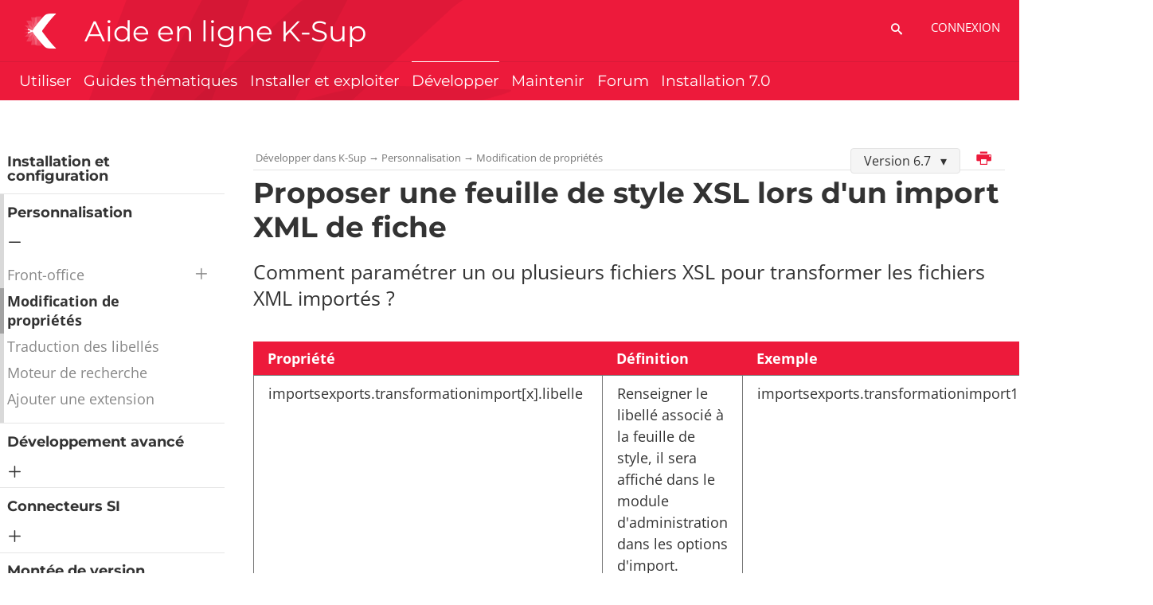

--- FILE ---
content_type: text/html;charset=UTF-8
request_url: https://docs.ksup.org/fr/version-6-7/developper/modification-de-proprietes/proposer-une-feuille-de-style-xsl-lors-dun-import-xml-de-fiche
body_size: 14719
content:



































<!DOCTYPE html>
<!--[if IE 8]> <html class="ie8 oldie no-js" xmlns="http://www.w3.org/1999/xhtml" lang="fr" xml:lang="fr"> <![endif]-->
<!--[if gt IE 8]><!--> <html class="no-js" xmlns="http://www.w3.org/1999/xhtml" lang="fr" xml:lang="fr"> <!--<![endif]-->
<head>
    <meta name="viewport" content="width=device-width, initial-scale=1.0, minimum-scale=1.0" />
    










<meta name="description" content="" />
		<meta name="DC.Description" lang="fr-FR" content="" />
		<meta itemprop="description" content="" />
		<meta property="og:description" content="" />
		<meta itemprop="name" content="Proposer une feuille de style XSL lors d&#39;un import XML de fiche" />
		<meta property="og:title" content="Proposer une feuille de style XSL lors d&#39;un import XML de fiche" />
		<meta property="og:site_name" content="K-Sup aide en ligne" />
		<meta property="og:type" content="article" />
		<meta property="og:url" content="https://docs.ksup.org/fr/version-6-7/developper/modification-de-proprietes/proposer-une-feuille-de-style-xsl-lors-dun-import-xml-de-fiche" />
		<meta itemprop="image" content="https://docs.ksup.org/uas/aideksup/LOGO/corolle%284%29.png" />
		<meta property="og:image" content="https://docs.ksup.org/uas/aideksup/LOGO/corolle%284%29.png" />
<meta http-equiv="content-type" content="text/html; charset=utf-8" />
<title>Proposer une feuille de style XSL lors d'un import XML de fiche - K-Sup aide en ligne</title><link rel="canonical" href="https://docs.ksup.org/fr/version-6-7/developper/modification-de-proprietes/proposer-une-feuille-de-style-xsl-lors-dun-import-xml-de-fiche" /><link rel="shortcut icon" type="image/x-icon" href="https://docs.ksup.org/jsp/images/ksup/favicon.ico" />
<link rel="icon" type="image/png" href="https://docs.ksup.org/jsp/images/ksup/favicon.png" />
<meta http-equiv="pragma" content="no-cache" />

<link rel="schema.DC" href="http://purl.org/dc/elements/1.1/" />
<meta name="DC.Title" content="Proposer une feuille de style XSL lors d'un import XML de fiche - K-Sup aide en ligne" />
<meta name="DC.Creator" content="" />
<meta name="DC.Subject" lang="fr-FR" content="" />
<meta name="DC.Description" lang="fr-FR" content="" />
<meta name="DC.Publisher" content="" />
<meta name="DC.Date.created" scheme="W3CDTF" content="20181113 14:40:50.0" />
<meta name="DC.Date.modified" scheme="W3CDTF" content="20181113 15:08:36.0" />
<meta name="DC.Language" scheme="RFC3066" content="fr-FR" />
<meta name="DC.Rights" content="Copyright &copy; K-Sup aide en ligne" />

<meta name="author" lang="fr_FR" content="" />
<meta name="keywords" content="" />
<meta name="description" content="" />
<meta name="Date-Creation-yyyymmdd" content="20181113 14:40:50.0" />
<meta name="Date-Revision-yyyymmdd" content="20181113 15:08:36.0" />
<meta name="copyright" content="Copyright &copy; K-Sup aide en ligne" />
<meta name="reply-to" content="test.wmaster@kosmos.fr" />
<meta name="category" content="Internet" />
<meta name="robots" content="index, follow" />
<meta name="distribution" content="global" />
<meta name="identifier-url" content="https://docs.ksup.org/" />
<meta name="resource-type" content="document" />
<meta name="expires" content="-1" />
<meta name="Generator" content="" />
<meta name="Formatter" content="" />

    
    <link rel="start" title="Accueil" href="https://docs.ksup.org/" />
    
    <link rel="alternate" type="application/rss+xml" title="Fil RSS des dix dernières actualités" href="https://docs.ksup.org/adminsite/webservices/export_rss.jsp?NOMBRE=10&amp;CODE_RUBRIQUE=2508318969220495&amp;LANGUE=0" />

    <link rel="stylesheet" type="text/css" media="screen" href="https://docs.ksup.org/jsp/styles/fonts/icones/IcoMoon.css" />
    <link rel="stylesheet" type="text/css" media="screen" href="https://docs.ksup.org/jsp/styles/fonts.css" />
    <link rel="stylesheet" type="text/css" media="screen" href="https://docs.ksup.org/jsp/styles/extension-galerie.css" />
    <!--[if lte IE 8]>
    <link rel="stylesheet" type="text/css" media="screen" href="https://docs.ksup.org/jsp/styles/all-old-ie.css" />
    <script>'header|footer|main|article|section|audio|video|source'.replace(/\w+/g,function(t){document.createElement(t)})</script>
    <script type="text/javascript" src="https://docs.ksup.org/adminsite/scripts/libs/ie8-shims.js"></script>
    <![endif]-->
    <!--[if gt IE 8]><!-->
    
        <link rel="stylesheet" type="text/css" media="screen" href="https://docs.ksup.org/wro/ksup_screen/cb95b2969098c92f6fc4797cb26e0f475ca8abec.css"/>
    
    <!--<![endif]-->
    <script type="text/javascript" src="https://docs.ksup.org/adminsite/scripts/libs/ckeditor/ckeditor.js"></script>
    <link rel="stylesheet" type="text/css" media="screen" href="https://docs.ksup.org/wro/jQueryCSS/b951617180218c57ba7fa0be71bcf0d0e6ae2390.css"/>
    <link rel="stylesheet" type="text/css" media="print" href="https://docs.ksup.org/wro/kdecole_styles-print/84abf90aa7a272f31a17fdebe2ffe48c37814a69.css"/>
    <link rel="stylesheet" type="text/css" media="screen" href="https://docs.ksup.org/wro/kdecole_styles/4217985a1fcf47a17e65747f88b8b0bb3152017f.css"/>
    






<style>

:root {
    
        --uas-couleur-1: #ed1a3b;
    
        --uas-couleur-lien: #000000;
    
    --responsive-point-search: 1149px;
}




.texte--selectionne, ::-moz-selection, ::-webkit-selection, ::selection {
	background-color: #ed1a3b;
}


h2::after,
.h2::after {
	background-color: #ed1a3b;
}

h3::after,
.h3::after,
#encadres > .encadre_fiche.paragraphe--9:first-child h2::after {
	background-color: #ed1a3b;
}

h4,
.h4{
	border-color: #ed1a3b;
}

a,
.a {
	color: #000000;
}

a:visited,
.a:visited {
	color: #000000;
}

a:hover,
.a:hover {
	color: #000000;
}

.plan-site__3 li::before {
	background-color: #ed1a3b;
}

figure figcaption::after {
	background-color: rgba(237,26,59,0.75);
}

button,
[type="submit"],
[type="button"],
.submit,
.button,
.js .plier-deplier__bouton,
.js .bouton-bandeau {
	background-color: #ed1a3b;
}

.edc__chiffres_clefs .edcChiffresClefsCard button,
.paragraphe--3 [type="submit"],
.edc__chiffres_clefs .edcChiffresClefsCard [type="submit"],
.paragraphe--3 [type="reset"],
.edc__chiffres_clefs .edcChiffresClefsCard [type="reset"],
.paragraphe--3 [type="button"],
.edc__chiffres_clefs .edcChiffresClefsCard [type="button"],
.paragraphe--3 .submit,
.edc__chiffres_clefs .edcChiffresClefsCard .submit,
.paragraphe--3 .reset,
.edc__chiffres_clefs .edcChiffresClefsCard .reset,
.edc__chiffres_clefs .edcChiffresClefsCard .button,
.paragraphe--3 .js .plier-deplier__bouton,
.js .paragraphe--3 .plier-deplier__bouton,
.edc__chiffres_clefs .edcChiffresClefsCard .js .plier-deplier__bouton,
.js .edc__chiffres_clefs .edcChiffresClefsCard .plier-deplier__bouton,
.paragraphe--3 .js .bouton-bandeau,
.js .paragraphe--3 .bouton-bandeau,
.edc__chiffres_clefs .edcChiffresClefsCard .js .bouton-bandeau,
.js .edc__chiffres_clefs .edcChiffresClefsCard .bouton-bandeau {
	color: #ed1a3b;
}

#valider-formulaire .reset {
    background-color: #d51735;
}

h3::after, .h3::after, .paragraphe__titre--3::after, #encadres > .encadre_fiche.paragraphe--9:first-child h2::after {
	background-color: #ed1a3b;
}

#menu_principal > li.menu__level__item--actif > button,
#menu_principal > li.menu__level__item--actif > a,
#menu_principal > li.menu__level__item--actif > span {
	background-color: transparent;
}

#menu_principal > li.menu__level__item div.menu__level--1 > div{
    background-color: #ed1a3b;
}

fieldset legend,
.fieldset legend {
	background-color: #ed1a3b;
}
header.header-droit {
	background-color: #ed1a3b;
}

header .bouton, header #acces-directs .plier-deplier__bouton {
	color: #ffffff;
}
header .bouton:focus, header .bouton:active, header .bouton:hover {
	color: #ed1a3b;
}

#recherche-simple .plier-deplier__contenu [type="submit"] {
	color: #ed1a3b;
}
.no-js #acces-directs.plier-deplier .plier-deplier__contenu ul > li a:hover, .no-js #acces-directs.plier-deplier .plier-deplier__contenu ul > li a:focus, .no-js #acces-directs.plier-deplier .plier-deplier__contenu ul > li a:active {
	color: #000000;
}
table thead {
	background-color: #ed1a3b;
}

#acces-directs.plier-deplier .plier-deplier__bouton:hover, #acces-directs.plier-deplier .plier-deplier__bouton[aria-expanded="true"] {
	color: #ed1a3b;
}

html.js #connexion button.plier-deplier__bouton[aria-expanded="true"],
html.js #connexion button.plier-deplier__bouton:hover,
html.js #connexion button.plier-deplier__bouton:focus,
html.js #connexion button.plier-deplier__bouton:active,
html.js #versions button.plier-deplier__bouton[aria-expanded="true"],
html.js #versions button.plier-deplier__bouton:hover,
html.js #versions button.plier-deplier__bouton:focus,
html.js #versions button.plier-deplier__bouton:active,
html.js #acces-directs button.plier-deplier__bouton[aria-expanded="true"],
html.js #acces-directs button.plier-deplier__bouton:hover,
html.js #acces-directs button.plier-deplier__bouton:focus,
html.js #acces-directs button.plier-deplier__bouton:active,
html.js #recherche-simple button.plier-deplier__bouton[aria-expanded="true"],
html.js #recherche-simple button.plier-deplier__bouton:hover,
html.js #recherche-simple button.plier-deplier__bouton:focus,
html.js #recherche-simple button.plier-deplier__bouton:active {
	color: #ed1a3b;
}

html.js #connexion button.plier-deplier__bouton[aria-expanded="true"] path,
html.js #connexion button.plier-deplier__bouton:hover path,
html.js #connexion button.plier-deplier__bouton:focus path,
html.js #connexion button.plier-deplier__bouton:active path,
html.js #versions button.plier-deplier__bouton[aria-expanded="true"] path,
html.js #versions button.plier-deplier__bouton:hover path,
html.js #versions button.plier-deplier__bouton:focus path,
html.js #versions button.plier-deplier__bouton:active path,
html.js #acces-directs button.plier-deplier__bouton[aria-expanded="true"] path,
html.js #acces-directs button.plier-deplier__bouton:hover path,
html.js #acces-directs button.plier-deplier__bouton:focus path,
html.js #acces-directs button.plier-deplier__bouton:active path,
html.js #recherche-simple button.plier-deplier__bouton[aria-expanded="true"] path,
html.js #recherche-simple button.plier-deplier__bouton:hover path,
html.js #recherche-simple button.plier-deplier__bouton:focus path,
html.js #recherche-simple button.plier-deplier__bouton:active path {
	fill: #ed1a3b;
}

html.js #connexion button.plier-deplier__bouton[aria-expanded="true"] .icon,
html.js #connexion button.plier-deplier__bouton:hover .icon,
html.js #connexion button.plier-deplier__bouton:focus .icon,
html.js #connexion button.plier-deplier__bouton:active .icon,
html.js #versions button.plier-deplier__bouton[aria-expanded="true"] .icon,
html.js #versions button.plier-deplier__bouton:hover .icon,
html.js #versions button.plier-deplier__bouton:focus .icon,
html.js #versions button.plier-deplier__bouton:active .icon,
html.js #recherche-simple button.plier-deplier__bouton[aria-expanded="true"] .icon,
html.js #recherche-simple button.plier-deplier__bouton:hover .icon,
html.js #recherche-simple button.plier-deplier__bouton:focus .icon,
html.js #recherche-simple button.plier-deplier__bouton:active .icon {
	color: #ed1a3b;
}

html.js #connexion .plier-deplier__contenu a,
html.js #connexion .plier-deplier__contenu a:hover,
html.js #connexion .plier-deplier__contenu a:focus,
html.js #versions .plier-deplier__contenu a,
html.js #versions .plier-deplier__contenu a:hover,
html.js #versions .plier-deplier__contenu a:focus,
html.js #recherche-simple .plier-deplier__contenu a,
html.js #recherche-simple .plier-deplier__contenu a:hover,
html.js #recherche-simple .plier-deplier__contenu a:focus {
	color: #000000;
}

.commentaires__saisie .plier-deplier__bouton:hover,
.commentaires__saisie .plier-deplier__bouton:focus,
.commentaires__saisie .plier-deplier__bouton:active {
    box-shadow: none;
    background: #ed1a3b;
    color: white;
}
.commentaires__saisie .plier-deplier__bouton:hover .icon,
.commentaires__saisie .plier-deplier__bouton:focus .icon,
.commentaires__saisie .plier-deplier__bouton:active .icon {
    color: white;
}


.no-js #versions .plier-deplier__contenu ul li a:focus, .no-js #versions .plier-deplier__contenu ul li a:active, .no-js #versions .plier-deplier__contenu ul li a:hover {
	color: #000000;
}

#versions button[aria-expanded="true"]::after, #versions button:hover::after {
	border-top-color: #ed1a3b;
}

.js #pied_outils {
	background: #ed1a3b;
}

.actions-fiche > * a {
    color: #ed1a3b;
}

.actions-fiche > * a:focus, .actions-fiche > * a:active {
	outline: 1px dotted #000000;
}

.actions-fiche button:focus, .actions-fiche button:active {
	outline: 1px dotted #ed1a3b;
}

footer#pied_deco.pied_deco--skac {
    background-color: #ed1a3b;
}

footer#pied_deco.pied_deco--skac .blocnewsletter__btn-adressemail{
    color: #ed1a3b;
}

footer#pied_deco .cartouche-droit .cartouche__contenu .libelle-decroche .reseaux-sociaux__libelle {
	background: #ed1a3b;
}

@media screen and (min-width: 960px) {
	.no-js #to_top {
		background: #ed1a3b;
	}

	.js #to_top {
		background-color: #ed1a3b;
	}
}

ul.objets li .vignette_deco::after, ul#liste_resultats li .vignette_deco::after {
	background-color: rgba(237,26,59,0.75);
}

ul.objets.faq > li a {
    color: #000000;
}

ul.objets li .vignette_deco2 strong a:hover, ul#liste_resultats li .vignette_deco2 strong a:hover, ul.objets li .vignette_deco2 strong a:focus, ul#liste_resultats li .vignette_deco2 strong a:focus, ul.objets li .vignette_deco2 strong a:active, ul#liste_resultats li .vignette_deco2 strong a:active {
	color: #000000;
}
ul.objets li .sans_vignette strong a:hover, ul#liste_resultats li .sans_vignette strong a:hover, ul.objets li .sans_vignette strong a:focus, ul#liste_resultats li .sans_vignette strong a:focus, ul.objets li .sans_vignette strong a:active, ul#liste_resultats li .sans_vignette strong a:active,
ul.objets li a:hover, ul#liste_resultats li a:hover, ul.objets li a:focus, ul#liste_resultats li a:focus, ul.objets li a:active, ul#liste_resultats li a:active {
	color: #000000;
}



@media screen and (max-width: 959px) {
	.references .references__tabs .references__tabs__entete button .icon {
		background: #ed1a3b;
	}
}

.references ul.references__tabs__liste li a:active, .references ul.references__tabs__liste li a.active {
	background-color: #000000;
}

body.alt-header .banniere__triangle__inner {
	background: #ed1a3b;
}

.fiche.reference .owl-carousel .owl-controls button {
	background-color: #ed1a3b;
}
.fiche.reference .owl-carousel .owl-controls button.owl-prev:hover, .fiche.reference .owl-carousel .owl-controls button.owl-next:hover {
	background-color: #ed1a3b;
}

.paragraphe--1 {
	border-left: 3px solid #ed1a3b;
}

.articles.webinaire .paragraphe--1 {
    border: none;
}

.paragraphe--2 h2.paragraphe__titre--2 {
	background-color: #ed1a3b;
}

.paragraphe--4, .edc__chiffres_clefs .edcChiffresClefsCard {
	background-color: #ed1a3b;
}

strong.pills, .fiche .surtitre ul li {
	background-color: #ed1a3b;
}

ul#liste_resultats li a{
	color: #000000;
}

.search__input.search__input:active,
.search__input.search__input:focus {
    border-bottom-color: #ed1a3b;
}

.tag {
    background-color: #ed1a3b;
}

.topic__title {
    color: #ed1a3b;
}

.ficheaccueil .accueil__carousel .card--slideshow .owl-controls button.owl-prev, .ficheaccueil .accueil__carousel .card--slideshow .owl-controls button.owl-next {
	background-color: #ed1a3b;
}

.ficheaccueil .accueil__carousel .card--slideshow .owl-controls button.owl-prev:hover, .ficheaccueil .accueil__carousel .card--slideshow .owl-controls button.owl-next:hover {
	background-color: #ed1a3b;
}

.ficheaccueil .accueil__carousel .card--slideshow .owl-controls .owl-dots .owl-dot.active span,
.ficheaccueil .accueil__temoignage--info .owl-carousel .owl-controls .owl-dots .owl-dot.active span {
	background-color: #ed1a3b;
}

.ficheaccueil .accueil__choisir--info {
	background-color: #cd1633;
}

.ficheaccueil .accueil__choisir--info .accueil__choisir--info--inner > div::after {
	background: #ed1a3b;
	border-right-color: #cd1633;
}
.ficheaccueil .accueil__newsletter .accueil__col1::before{
    background: #ed1a3b;
}
.ficheaccueil .accueil__newsletter .accueil__col2::before{
    background: #222;
}
.ficheaccueil .accueil__newsletter{
    color: #ffffff;
}
.ficheaccueil .accueil__newsletter a {
    color: #ffffff;
    text-decoration: underline;
}
.ficheaccueil .accueil__newsletter .icon-envelope, #popin_inscription_newsletter .icon-envelope {
    color: #ed1a3b;
}

.banner_cookie, .banner_cookie__refused, .banner_cookie__accepted {

} 

/* tmp */
.menu__new::after {
    color: #ed1a3b ! important;
}

@media screen and (max-width: 960px) {
	#menu_principal, #menu_secondaire {
		background-color: #ed1a3b;
	}
}

@media screen and (min-width: 960px) {
	.ficheaccueil .accueil__activite--info .card--bloc-secteur > div {
		min-height: 18em;
	}
}

@media screen and (min-width: 1280px) {
	.ficheaccueil .accueil__activite--info .card--bloc-secteur > div {
		min-height: 14em;
	}
}

@media screen and (min-width: 1600px) {
	.ficheaccueil .accueil__activite--info .card--bloc-secteur > div {
		min-height: 12em;
	}
}
ul.articles li.liste_style_0007 a {
    color: #000000 ! important;
}

ul.articles li.liste_style_0007 p {
    font-style:italic;
    font-size: 0.9em;
}

.paragraphe--4 ul.articles li.liste_style_0007 a {
    color: white ! important;
}

@media screen and (min-width: 768px) {
    .accueilSkac .accueilProfils__card h2 {
        color: #ed1a3b;
    }

    .accueilSkac .accueilProfils__card.accueilProfils__rechercheCard h2,
    .accueilSkac .accueilProfils__card.accueilProfils__rechercheCard h3,
    .accueilSkac .accueilProfils__card.accueilProfils__rechercheCard h4,
    .accueilSkac .accueilProfils__card.accueilProfils__rechercheCard h5,
    .accueilSkac .accueilProfils__card.accueilProfils__rechercheCard h6 {
        color: white;
    }
    .accueilSkac .accueilProfils__card.accueilProfils__rechercheCard *::selection,
    .accueilSkac .accueilProfils__card.accueilProfils__rechercheCard::selection,
    .kde footer#pied_deco *::selection,
    .kde footer#pied_deco::selection {
        background-color: white;
        color: #ed1a3b;
    }

    .accueilSkac .accueilProfils__cardBlocs .cardBlocs__item--light .cardBlocs__title {
        color: #ed1a3b;
    }

    .accueilSkac .accueilProfils__cardBlocs .cardBlocs__item--dark {
        background-color: #ed1a3b;
    }
}

@media screen and (max-width: 767px) {
    body.accueilSkac {
        background-color: #ed1a3b;
    }
    .accueilSkac .accueilProfils__cardBlocs .cardBlocs__item--light {
        background-color: #ed1a3b;
    }

    .accueilSkac .accueilProfils__cardBlocs .cardBlocs__item--dark .cardBlocs__title {
        color: #ed1a3b;
    }

}

.accueilSkac .accueilProfils__rechercheCard {
    background-color: #ed1a3b;
    color: white;
}

.accueilProfils__rechercheCard .rechercheCard-liens div a:hover {
    color: #000000;
}

.accueilSkac .accueilProfils__cardBlocs .button.cardBlocs__link,
.accueilSkac .accueilProfils__cardActus .button.cardBlocs__link {
    color: #ed1a3b;
}

.accueilSkac .accueilProfils__cardActus .cardActus__title {
    color: #ed1a3b;
}

.accueilSkac .accueilProfils__cardLienPicto .cardLienPicto--dark {
    background-color: #ed1a3b;
    color: white;
}

.accueilSkac .accueilProfils__cardLienPicto .cardLienPicto--light {
    color: #ed1a3b;
}

.accueilSkac .accueilProfils__cardLienPicto .cardLienPicto--light .cardLienPicto__title {
    color: #ed1a3b;
}

.accueilSkac .accueilProfils__cardLienPicto .cardLienPicto--light .button {
    background-color: #ed1a3b;
}

.accueilSkac .accueilProfils__cardLienPicto .cardLienPicto--dark .button {
    background-color: #000000;
}

@media screen and (min-width: 768px) {
    .accueilSkac .layout__slot--1x0 .accueilProfils__cardLienPicto {
        padding: 0;
        background: linear-gradient(0deg, transparent 60%, #ed1a3b 60%);
    }
}
.accueilSkac .accueilProfils__cardBlocs .cardBlocs__filter .cardBlocs__button {
    color: #ed1a3b;
}

/* PR SKAC */
html.js header #acces-directs .button-skac__profil.plier-deplier__bouton:hover {
    color: #ed1a3b;
}

html.js header #acces-directs .plier-deplier__bouton.plier-deplier__bouton-skac[aria-expanded="true"]:hover .plier-deplier__bouton__libelle {
    color: #ed1a3b;
}

html.js header #acces-directs .plier-deplier__bouton.plier-deplier__bouton-skac[aria-expanded="true"]:hover path,
html.js header #versions .plier-deplier__bouton.plier-deplier__bouton-skac[aria-expanded="true"]:hover path {
    fill: #ed1a3b;
}

header .acces__connexion .plier-deplier__bouton.plier-deplier__bouton-skac:hover path,
header .acces__connexion .plier-deplier__bouton.plier-deplier__bouton-skac[aria-expanded="true"] path,
header #acces-directs .plier-deplier__bouton.plier-deplier__bouton-skac:hover path,
header #acces-directs .plier-deplier__bouton.plier-deplier__bouton-skac[aria-expanded="true"] path,
header #versions .plier-deplier__bouton.plier-deplier__bouton-skac:hover path,
header #versions .plier-deplier__bouton.plier-deplier__bouton-skac[aria-expanded="true"] path {
    fill: #ed1a3b;
}

html.js header #acces-directs .plier-deplier__bouton.plier-deplier__bouton-skac:hover,
html.js header #acces-directs .plier-deplier__bouton.plier-deplier__bouton-skac:focus {
    color: #ed1a3b;
}

.accueilSkac .accueilProfils__cardLienPicto .cardLienPicto--light {
    color: #ed1a3b;
}

.accueilSkac .accueilProfils__cardLienPicto .cardLienPicto--light .cardLienPicto__title {
    color: #ed1a3b;
}

.accueilSkac .accueilProfils__cardLienPicto .cardLienPicto--light .button {
    background-color: #ed1a3b;
}

.accueilSkac .accueilProfils__cardLienPicto .cardLienPicto--dark .button {
    background-color: #000000;
}


/* PR SKAC */
html.js header #acces-directs .button-skac__profil.plier-deplier__bouton:hover {
    color: #ed1a3b;
}

html.js header #acces-directs .plier-deplier__bouton.plier-deplier__bouton-skac[aria-expanded="true"]:hover .plier-deplier__bouton__libelle {
    color: #ed1a3b;
}

html.js header #acces-directs .plier-deplier__bouton.plier-deplier__bouton-skac[aria-expanded="true"]:hover path {
    fill: #ed1a3b;
}

header #acces-directs .plier-deplier__bouton.plier-deplier__bouton-skac:hover path,
header #acces-directs .plier-deplier__bouton.plier-deplier__bouton-skac[aria-expanded="true"] path {
    fill: #ed1a3b;
}


/* ePrivacy */
button.orejime-Button--save,
button.orejime-Button--save:focus,
button.orejime-Button--save:active,
button.orejime-AppToggles-enableAll,
button.orejime-AppToggles-enableAll:focus,
button.orejime-AppToggles-enableAll:active,
button.orejime-Button--info {
    background-color: #000000;
    border: solid 1px#000000;
}
button.orejime-Button--info:focus {
    color: #fff;
}
button.orejime-Button:hover,
button.orejime-Button--save:hover {
    background-color: #000000;
}
button.orejime-Button--decline,
button.orejime-Notice-learnMoreButton {
    background-color: #000000;
    border-color: #000000;
}
.orejime-AppItem-slider {
    background-color: #000000;
}
.orejime-AppItem-input:checked + .orejime-AppItem-label .orejime-AppItem-slider {
    background-color: #000000;
}
.orejime-content__context-notice .orejime .context-notice .cm-btn.cm-btn-success-var {
    background-color: #000000;
}
.orejime-content__context-notice .orejime .context-notice .cm-btn.cm-btn-success-var:hover {
    background-color: #000000;
}

</style>



    <script type="text/javascript">
        var html = document.getElementsByTagName('html')[0];
        html.className = html.className.replace('no-js', 'js');
        // document.getElementsByTagName("html")[0].className = document.getElementsByTagName("html")[0].className.replace("no-js", "js");
        if ((/MSIE /.test(navigator.userAgent) || /Trident\//.test(navigator.userAgent)) && html.className.indexOf('ie') < 0) {
            html.className += ' ie';
        }
    </script>
    
    <script type="opt-in" data-type="text/javascript" data-name="analytics_cookies">
        (function(i,s,o,g,r,a,m){i['GoogleAnalyticsObject']=r;i[r]=i[r]||function(){
            (i[r].q=i[r].q||[]).push(arguments)},i[r].l=1*new Date();a=s.createElement(o),
            m=s.getElementsByTagName(o)[0];a.async=1;a.src=g;m.parentNode.insertBefore(a,m)
        })(window,document,'script','//www.google-analytics.com/analytics.js','ga');

        var listeProfil = '';
        var profilsKas = listeProfil.split(',');
        var projet = '';
        ga('create', 'UA-59812445-1' , 'auto');  // Créer le tracker.

        // Varibles personnalisées
        ga('set', 'dimension1', projet);

        for (var idx = 0; idx < profilsKas.length; idx++) {
            ga('set', 'dimension'+(idx+2), profilsKas[idx]);
        }
        ga('send', 'pageview'); // Envoyer l'information qu'une page a été visitée.
    </script>
    <script type="text/javascript" src="https://docs.ksup.org/wro/scripts/67a4ba63141cdfce2319fcb4beb210b82fd9d26e.js"></script>

    








<!-- Matomo Data Layer-->
<script>
    var _mtm = _mtm || [];
    let data = {'PROFIL': '', 'MODULE': '', 'PROJET': ''};
    _mtm.push(data);
</script>
<!-- END Matomo Data Layer-->




</head>
<body id="body" class="fiche article kde expanded" data-toggle=".rebonds-thematiques .active" data-toggle-bubble>

<header id="header-fixe" class="header-droit">
    <div class="wrapper">
        <div class="cartouche">
            <div>
                    






<div class="banniere" role="banner">
	<div>
		
			<a href="https://docs.ksup.org/fr" class="banniere__logo" title="Retour à la page d'accueil">
				<img src="/uas/aideksup/LOGO/corolle%284%29.png" alt="Logo du site" title="Retour à la page d'accueil" />
			</a>
		
		<span class="banniere__baseline">Aide en ligne K-Sup</span>
	</div>
</div><!-- .banniere -->
                
            </div><!-- / -->
        </div><!-- .cartouche -->
        <div id="bandeau_outils">
            <div>
                <p id="liens_evitement">
                    <a href="#avec_nav_sans_encadres">Aller au contenu</a> |
                    <a href="#menu_principal">Navigation</a> |
                    <a href="#acces_directs">Accédez à votre communauté</a>  |
                    <a href="#connexion">Connexion</a>
                </p>
                <div class="bandeau_outils--center">
                    <div class="bandeau_outils--content-right">
                    








<div id="recherche-simple" role="search" class="plier-deplier">
    <button class="plier-deplier__bouton js-focus-bouton" aria-expanded="false">
        <span aria-hidden="true" class="icon icon-search"></span>
        <span class="plier-deplier__bouton__libelle">Recherche</span>
    </button>
    <div class="plier-deplier__contenu plier-deplier__contenu--clos js-input-search" itemscope itemtype="http://schema.org/WebSite" id="inputSearch">
        <meta itemprop="url" content="https://docs.ksup.org/"/>
        











<form action="/search" method="get" itemprop="potentialAction" itemscope itemtype="http://schema.org/SearchAction" class="search-form search-form--default">
    <meta itemprop="target" content="/search?beanKey=&l=0&q={q}"/>
    <input type="hidden" name="beanKey" value=""/>
    
        <input type="hidden" name="site" value="2508318969220495" />
    
    <input type="hidden" name="l" value="0"/>
    <input type="hidden" name="RH" value="13807430433632658"/>
    
    <input class="recherche-simple__input js-input" name="q" itemprop="query-input" role="search" type="search" id="default-MOTS_CLEFS" value="" data-langue="0" data-bean="multiFicheAutoComplete" data-beankey=""  data-autocompleteurl="/servlet/com.kportal.servlet.autoCompletionServlet" placeholder="Rechercher" aria-label="Recherche par mots-clés" />

    <input type="submit" value="OK" aria-label="Lancer la recherche" />
</form>

    </div><!-- .plier-deplier__contenu -->
</div><!-- #recherche-simple .plier-deplier -->

                    








                    
                
                    
                    
                        <div class="acces__connexion plier-deplier"><a href="/identification/">connexion</a></div>
                    
                
                    </div>

                </div>

            </div><!-- -->
        </div> <!-- #bandeau_outils -->
        
            <div id="menu" role="navigation" aria-expanded="false" aria-label="Menu principal">
                <button class="menu__toggle" data-toggle="body" data-toggle-class="show-menu">
                    <span class="icon- open-menu">menu</span>
                    <span class="icon- close-menu">close</span>
                </button>
                





















    









    
        
         
            <ul class="menu__level  menu__level--0  " data-toggle-id="" id="menu_principal">
            
        
        
    

    
        
        
        
        
            
        

      <li data-toggle-id="13807430434554145"  class="menu__level__item   menu__level__item--first-column">

        
        

        
        
            
                <a data-new="Nouveau" class="libelle link type_rubrique_0001  " href="https://docs.ksup.org/fr/version-6-7/utiliser" aria-expanded="false">Utiliser</a>
            
            
        
        
        
            
                
                    <button class="toggler " data-toggle="[data-toggle-id='13807430434554145']" data-toggle-group="menus-toggler" type="button">
                
                
            
                <span class="icon-plus2 more"></span>
                <span class="icon-minus2 less"></span>
            </button>
            
            



















    
        
        
        
            <div class="menu__level  menu__level--1  " data-toggle-id="13807430434554145" ><div>
            
                <div class="menu__level__items">
            
            <ul>
        
    

    
        
        
        
        

      <li data-toggle-id="13807430434444407"  class="menu__level__item   menu__level__item--first-column">

        
        

        
        
            
                <a data-new="Nouveau" class="libelle link type_rubrique_0001  " href="https://docs.ksup.org/fr/version-6-7/utiliser/accueil-module-dadministration" aria-expanded="false">Accueil Module d'administration</a>
            
            
        
        
        

       </li>
    
        
        
        
        

      <li data-toggle-id="13807430434338491"  class="menu__level__item   menu__level__item--first-column">

        
        

        
        
            
            
                <button data-toggle="[data-toggle-id='13807430434338491']" class="libelle link type_rubrique_  " aria-expanded="false">Gestion des sites</button>
            
        
        
        
            
                
                    <button class="toggler " data-toggle="[data-toggle-id='13807430434338491']" data-toggle-group="13807430434554145-toggler" type="button">
                
                
            
                <span class="icon-plus2 more"></span>
                <span class="icon-minus2 less"></span>
            </button>
            
            



















    
        
        
        
            <div class="menu__level  menu__level--2  " data-toggle-id="13807430434338491" ><div>
            
            <ul>
        
    

    
        
        
        
        

      <li data-toggle-id="13807430433787517"  class="menu__level__item   menu__level__item--first-column">

        
        

        
        
            
                <a data-new="Nouveau" class="libelle link type_rubrique_0001  " href="https://docs.ksup.org/fr/version-6-7/utiliser/sites" aria-expanded="false">Sites</a>
            
            
        
        
        

       </li>
    
        
        
        
        

      <li data-toggle-id="13807430434047644"  class="menu__level__item   menu__level__item--last-column">

        
        

        
        
            
                <a data-new="Nouveau" class="libelle link type_rubrique_0001  " href="https://docs.ksup.org/fr/version-6-7/utiliser/rubriques" aria-expanded="false">Rubriques</a>
            
            
        
        
        

       </li>
    
    </ul>

  
    
		        
            </div>
        </div>
    


        

       </li>
    
        
        
        
        

      <li data-toggle-id="13807430434971844"  class="menu__level__item   menu__level__item--first-column">

        
        

        
        
            
            
                <button data-toggle="[data-toggle-id='13807430434971844']" class="libelle link type_rubrique_  " aria-expanded="false">Contenus</button>
            
        
        
        
            
                
                    <button class="toggler " data-toggle="[data-toggle-id='13807430434971844']" data-toggle-group="13807430434554145-toggler" type="button">
                
                
            
                <span class="icon-plus2 more"></span>
                <span class="icon-minus2 less"></span>
            </button>
            
            



















    
        
        
        
            <div class="menu__level  menu__level--2  " data-toggle-id="13807430434971844" ><div>
            
            <ul>
        
    

    
        
        
        
        

      <li data-toggle-id="13807430434620717"  class="menu__level__item   menu__level__item--first-column">

        
        

        
        
            
                <a data-new="Nouveau" class="libelle link type_rubrique_0001  " href="https://docs.ksup.org/fr/version-6-7/utiliser/types-de-fiches" aria-expanded="false">Types de fiches</a>
            
            
        
        
        

       </li>
    
        
        
        
        

      <li data-toggle-id="13807430433867676"  class="menu__level__item   menu__level__item--first-column">

        
        

        
        
            
                <a data-new="Nouveau" class="libelle link type_rubrique_0001  " href="https://docs.ksup.org/fr/version-6-7/utiliser/editeur-de-contenus" aria-expanded="false">Éditeur de contenus</a>
            
            
        
        
        

       </li>
    
        
        
        
        

      <li data-toggle-id="13807430433956109"  class="menu__level__item   menu__level__item--last-column">

        
        

        
        
            
                <a data-new="Nouveau" class="libelle link type_rubrique_0001  " href="https://docs.ksup.org/fr/version-6-7/utiliser/gerer-les-fiches" aria-expanded="false">Gérer les fiches</a>
            
            
        
        
        

       </li>
    
        
        
        
        

      <li data-toggle-id="13807430434327563"  class="menu__level__item   menu__level__item--last-column">

        
        

        
        
            
                <a data-new="Nouveau" class="libelle link type_rubrique_0001  " href="https://docs.ksup.org/fr/version-6-7/utiliser/encadres-administres-dans-une-fiche" aria-expanded="false">Encadrés administrés dans une fiche</a>
            
            
        
        
        

       </li>
    
    </ul>

  
    
		        
            </div>
        </div>
    


        

       </li>
    
        
        
        
        

      <li data-toggle-id="13807430433734286"  class="menu__level__item   menu__level__item--first-column">

        
        

        
        
            
            
                <button data-toggle="[data-toggle-id='13807430433734286']" class="libelle link type_rubrique_  " aria-expanded="false">Gestion éditoriale</button>
            
        
        
        
            
                
                    <button class="toggler " data-toggle="[data-toggle-id='13807430433734286']" data-toggle-group="13807430434554145-toggler" type="button">
                
                
            
                <span class="icon-plus2 more"></span>
                <span class="icon-minus2 less"></span>
            </button>
            
            



















    
        
        
        
            <div class="menu__level  menu__level--2  " data-toggle-id="13807430433734286" ><div>
            
            <ul>
        
    

    
        
        
        
        

      <li data-toggle-id="13807430435022542"  class="menu__level__item   menu__level__item--first-column">

        
        

        
        
            
                <a data-new="Nouveau" class="libelle link type_rubrique_0001  " href="https://docs.ksup.org/fr/version-6-7/utiliser/listes-manuelles" aria-expanded="false">Listes manuelles</a>
            
            
        
        
        

       </li>
    
        
        
        
        

      <li data-toggle-id="13807430434217024"  class="menu__level__item   menu__level__item--first-column">

        
        

        
        
            
                <a data-new="Nouveau" class="libelle link type_rubrique_0001  " href="https://docs.ksup.org/fr/version-6-7/utiliser/encadres-generiques" aria-expanded="false">Encadrés génériques</a>
            
            
        
        
        

       </li>
    
        
        
        
        

      <li data-toggle-id="13807430434861750"  class="menu__level__item   menu__level__item--first-column">

        
        

        
        
            
                <a data-new="Nouveau" class="libelle link type_rubrique_0001  " href="https://docs.ksup.org/fr/version-6-7/utiliser/medias" aria-expanded="false">Médias</a>
            
            
        
        
        

       </li>
    
        
        
        
        

      <li data-toggle-id="13807430434455316"  class="menu__level__item   menu__level__item--last-column">

        
        

        
        
            
                <a data-new="Nouveau" class="libelle link type_rubrique_0001  " href="https://docs.ksup.org/fr/version-6-7/utiliser/newsletters" aria-expanded="false">Newsletters</a>
            
            
        
        
        

       </li>
    
        
        
        
        

      <li data-toggle-id="13807430434993662"  class="menu__level__item   menu__level__item--last-column">

        
        

        
        
            
                <a data-new="Nouveau" class="libelle link type_rubrique_0001  " href="https://docs.ksup.org/fr/version-6-7/utiliser/formulaires" aria-expanded="false">Formulaires</a>
            
            
        
        
        

       </li>
    
        
        
        
        

      <li data-toggle-id="1542118504591"  class="menu__level__item   menu__level__item--last-column">

        
        

        
        
            
                <a data-new="Nouveau" class="libelle link type_rubrique_0001  " href="https://docs.ksup.org/fr/version-6-7/utiliser/url-courtes" aria-expanded="false">URL courtes</a>
            
            
        
        
        

       </li>
    
    </ul>

  
    
		        
            </div>
        </div>
    


        

       </li>
    
        
        
        
        

      <li data-toggle-id="13807430433911956"  class="menu__level__item   menu__level__item--last-column">

        
        

        
        
            
            
                <button data-toggle="[data-toggle-id='13807430433911956']" class="libelle link type_rubrique_  " aria-expanded="false">Outils</button>
            
        
        
        
            
                
                    <button class="toggler " data-toggle="[data-toggle-id='13807430433911956']" data-toggle-group="13807430434554145-toggler" type="button">
                
                
            
                <span class="icon-plus2 more"></span>
                <span class="icon-minus2 less"></span>
            </button>
            
            



















    
        
        
        
            <div class="menu__level  menu__level--2  " data-toggle-id="13807430433911956" ><div>
            
            <ul>
        
    

    
        
        
        
        

      <li data-toggle-id="13807430433711777"  class="menu__level__item   menu__level__item--first-column">

        
        

        
        
            
                <a data-new="Nouveau" class="libelle link type_rubrique_0001  " href="https://docs.ksup.org/fr/version-6-7/utiliser/seo-sitemap" aria-expanded="false">SEO Sitemap</a>
            
            
        
        
        

       </li>
    
        
        
        
        

      <li data-toggle-id="13807430434960841"  class="menu__level__item   menu__level__item--first-column">

        
        

        
        
            
                <a data-new="Nouveau" class="libelle link type_rubrique_0001  " href="https://docs.ksup.org/fr/version-6-7/utiliser/indexation-de-sites-externes" aria-expanded="false">Indexation de sites externes</a>
            
            
        
        
        

       </li>
    
        
        
        
        

      <li data-toggle-id="13807430434608936"  class="menu__level__item   menu__level__item--first-column">

        
        

        
        
            
                <a data-new="Nouveau" class="libelle link type_rubrique_0001  " href="https://docs.ksup.org/fr/version-6-7/utiliser/services-externes" aria-expanded="false">Services externes</a>
            
            
        
        
        

       </li>
    
        
        
        
        

      <li data-toggle-id="13807430433768804"  class="menu__level__item   menu__level__item--last-column">

        
        

        
        
            
                <a data-new="Nouveau" class="libelle link type_rubrique_0001  " href="https://docs.ksup.org/fr/version-6-7/utiliser/creation-de-compte-en-front" aria-expanded="false">Création de compte en front</a>
            
            
        
        
        

       </li>
    
        
        
        
        

      <li data-toggle-id="13807430434717052"  class="menu__level__item   menu__level__item--last-column">

        
        

        
        
            
                <a data-new="Nouveau" class="libelle link type_rubrique_0001  " href="https://docs.ksup.org/fr/version-6-7/utiliser/import-export-xml" aria-expanded="false">Import / Export XML</a>
            
            
        
        
        

       </li>
    
    </ul>

  
    
		        
            </div>
        </div>
    


        

       </li>
    
        
        
        
        

      <li data-toggle-id="13807430434304656"  class="menu__level__item   menu__level__item--last-column">

        
        

        
        
            
            
                <button data-toggle="[data-toggle-id='13807430434304656']" class="libelle link type_rubrique_  " aria-expanded="false">Administration</button>
            
        
        
        
            
                
                    <button class="toggler " data-toggle="[data-toggle-id='13807430434304656']" data-toggle-group="13807430434554145-toggler" type="button">
                
                
            
                <span class="icon-plus2 more"></span>
                <span class="icon-minus2 less"></span>
            </button>
            
            



















    
        
        
        
            <div class="menu__level  menu__level--2  " data-toggle-id="13807430434304656" ><div>
            
            <ul>
        
    

    
        
        
        
        

      <li data-toggle-id="13807430434664881"  class="menu__level__item   menu__level__item--first-column">

        
        

        
        
            
                <a data-new="Nouveau" class="libelle link type_rubrique_0001  " href="https://docs.ksup.org/fr/version-6-7/utiliser/gestionnaire-dextensions" aria-expanded="false">Gestionnaire d'extensions</a>
            
            
        
        
        

       </li>
    
        
        
        
        

      <li data-toggle-id="13807430433934115"  class="menu__level__item   menu__level__item--first-column">

        
        

        
        
            
                <a data-new="Nouveau" class="libelle link type_rubrique_0001  " href="https://docs.ksup.org/fr/version-6-7/utiliser/comptes-utilisateurs" aria-expanded="false">Comptes utilisateurs</a>
            
            
        
        
        

       </li>
    
        
        
        
        

      <li data-toggle-id="13807430434927445"  class="menu__level__item   menu__level__item--first-column">

        
        

        
        
            
                <a data-new="Nouveau" class="libelle link type_rubrique_0001  " href="https://docs.ksup.org/fr/version-6-7/utiliser/roles" aria-expanded="false">Rôles</a>
            
            
        
        
        

       </li>
    
        
        
        
        

      <li data-toggle-id="13807430434477565"  class="menu__level__item   menu__level__item--first-column">

        
        

        
        
            
                <a data-new="Nouveau" class="libelle link type_rubrique_0001  " href="https://docs.ksup.org/fr/version-6-7/utiliser/groupes" aria-expanded="false">Groupes</a>
            
            
        
        
        

       </li>
    
        
        
        
        

      <li data-toggle-id="13807430433831596"  class="menu__level__item   menu__level__item--last-column">

        
        

        
        
            
                <a data-new="Nouveau" class="libelle link type_rubrique_0001  " href="https://docs.ksup.org/fr/version-6-7/utiliser/profils" aria-expanded="false">Profils</a>
            
            
        
        
        

       </li>
    
        
        
        
        

      <li data-toggle-id="13807430434510168"  class="menu__level__item   menu__level__item--last-column">

        
        

        
        
            
                <a data-new="Nouveau" class="libelle link type_rubrique_0001  " href="https://docs.ksup.org/fr/version-6-7/utiliser/libelles" aria-expanded="false">Libellés</a>
            
            
        
        
        

       </li>
    
        
        
        
        

      <li data-toggle-id="13807430433890083"  class="menu__level__item   menu__level__item--last-column">

        
        

        
        
            
                <a data-new="Nouveau" class="libelle link type_rubrique_0001  " href="https://docs.ksup.org/fr/version-6-7/utiliser/scripts-automatises" aria-expanded="false">Scripts automatisés</a>
            
            
        
        
        

       </li>
    
    </ul>

  
    
		        
            </div>
        </div>
    


        

       </li>
    
        
        
        
        

      <li data-toggle-id="13807430434905768"  class="menu__level__item   menu__level__item--last-column">

        
        

        
        
            
            
                <button data-toggle="[data-toggle-id='13807430434905768']" class="libelle link type_rubrique_  " aria-expanded="false">Supervision</button>
            
        
        
        
            
                
                    <button class="toggler " data-toggle="[data-toggle-id='13807430434905768']" data-toggle-group="13807430434554145-toggler" type="button">
                
                
            
                <span class="icon-plus2 more"></span>
                <span class="icon-minus2 less"></span>
            </button>
            
            



















    
        
        
        
            <div class="menu__level  menu__level--2  " data-toggle-id="13807430434905768" ><div>
            
            <ul>
        
    

    
        
        
        
        

      <li data-toggle-id="13807430434400246"  class="menu__level__item   menu__level__item--first-column">

        
        

        
        
            
                <a data-new="Nouveau" class="libelle link type_rubrique_0001  " href="https://docs.ksup.org/fr/version-6-7/utiliser/parametrage-de-lapplication" aria-expanded="false">Paramétrage de l'application</a>
            
            
        
        
        

       </li>
    
        
        
        
        

      <li data-toggle-id="13807430434092356"  class="menu__level__item   menu__level__item--first-column">

        
        

        
        
            
                <a data-new="Nouveau" class="libelle link type_rubrique_0001  " href="https://docs.ksup.org/fr/version-6-7/utiliser/internationalisation-des-messages" aria-expanded="false">Internationalisation des messages</a>
            
            
        
        
        

       </li>
    
        
        
        
        

      <li data-toggle-id="13807430434575960"  class="menu__level__item   menu__level__item--first-column">

        
        

        
        
            
                <a data-new="Nouveau" class="libelle link type_rubrique_0001  " href="https://docs.ksup.org/fr/version-6-7/utiliser/fichiers-journaux" aria-expanded="false">Fichiers journaux</a>
            
            
        
        
        

       </li>
    
        
        
        
        

      <li data-toggle-id="13807430434293712"  class="menu__level__item   menu__level__item--first-column">

        
        

        
        
            
                <a data-new="Nouveau" class="libelle link type_rubrique_0001  " href="https://docs.ksup.org/fr/version-6-7/utiliser/gestion-des-caches" aria-expanded="false">Gestion des caches</a>
            
            
        
        
        

       </li>
    
        
        
        
        

      <li data-toggle-id="13807430434839574"  class="menu__level__item   menu__level__item--first-column">

        
        

        
        
            
                <a data-new="Nouveau" class="libelle link type_rubrique_0001  " href="https://docs.ksup.org/fr/version-6-7/utiliser/etat-du-systeme" aria-expanded="false">Etat du système</a>
            
            
        
        
        

       </li>
    
        
        
        
        

      <li data-toggle-id="13807430434531959"  class="menu__level__item   menu__level__item--last-column">

        
        

        
        
            
                <a data-new="Nouveau" class="libelle link type_rubrique_0001  " href="https://docs.ksup.org/fr/version-6-7/utiliser/controle-de-la-configuration-des-sites" aria-expanded="false">Contrôle de la configuration des sites</a>
            
            
        
        
        

       </li>
    
        
        
        
        

      <li data-toggle-id="13807430434806015"  class="menu__level__item   menu__level__item--last-column">

        
        

        
        
            
                <a data-new="Nouveau" class="libelle link type_rubrique_0001  " href="https://docs.ksup.org/fr/version-6-7/utiliser/gestion-de-lenvoi-de-mail" aria-expanded="false">Gestion de l'envoi de mail</a>
            
            
        
        
        

       </li>
    
        
        
        
        

      <li data-toggle-id="13807430433809226"  class="menu__level__item   menu__level__item--last-column">

        
        

        
        
            
                <a data-new="Nouveau" class="libelle link type_rubrique_0001  " href="https://docs.ksup.org/fr/version-6-7/utiliser/recherche" aria-expanded="false">Recherche</a>
            
            
        
        
        

       </li>
    
        
        
        
        

      <li data-toggle-id="13807430434249754"  class="menu__level__item   menu__level__item--last-column">

        
        

        
        
            
                <a data-new="Nouveau" class="libelle link type_rubrique_0001  " href="https://docs.ksup.org/fr/version-6-7/utiliser/traitements-planifies" aria-expanded="false">Traitements planifiés</a>
            
            
        
        
        

       </li>
    
    </ul>

  
    
		        
            </div>
        </div>
    


        

       </li>
    
        
        
        
        

      <li data-toggle-id="13807430434114525"  class="menu__level__item   menu__level__item--last-column">

        
        

        
        
            
            
                <button data-toggle="[data-toggle-id='13807430434114525']" class="libelle link type_rubrique_  " aria-expanded="false">Les extensions</button>
            
        
        
        
            
                
                    <button class="toggler " data-toggle="[data-toggle-id='13807430434114525']" data-toggle-group="13807430434554145-toggler" type="button">
                
                
            
                <span class="icon-plus2 more"></span>
                <span class="icon-minus2 less"></span>
            </button>
            
            



















    
        
        
        
            <div class="menu__level  menu__level--2  " data-toggle-id="13807430434114525" ><div>
            
            <ul>
        
    

    
        
        
        
        

      <li data-toggle-id="13807430434383067"  class="menu__level__item   menu__level__item--first-column">

        
        

        
        
            
                <a data-new="Nouveau" class="libelle link type_rubrique_0001  " href="https://docs.ksup.org/fr/version-6-7/utiliser/agenda" aria-expanded="false">Agenda</a>
            
            
        
        
        

       </li>
    
        
        
        
        

      <li data-toggle-id="13807430434499342"  class="menu__level__item   menu__level__item--first-column">

        
        

        
        
            
                <a data-new="Nouveau" class="libelle link type_rubrique_0001  " href="https://docs.ksup.org/fr/version-6-7/utiliser/arbre" aria-expanded="false">Arbre</a>
            
            
        
        
        

       </li>
    
        
        
        
        

      <li data-toggle-id="13807430434543339"  class="menu__level__item   menu__level__item--first-column">

        
        

        
        
            
                <a data-new="Nouveau" class="libelle link type_rubrique_0001  " href="https://docs.ksup.org/fr/version-6-7/utiliser/blog" aria-expanded="false">Blog</a>
            
            
        
        
        

       </li>
    
        
        
        
        

      <li data-toggle-id="1681374010901"  class="menu__level__item   menu__level__item--first-column">

        
        

        
        
            
                <a data-new="Nouveau" class="libelle link type_rubrique_0001  " href="https://docs.ksup.org/fr/version-6-7/utiliser/cartographie-plan-interactif" aria-expanded="false">Cartographie / Plan interactif</a>
            
            
        
        
        

       </li>
    
        
        
        
        

      <li data-toggle-id="1692973343976"  class="menu__level__item   menu__level__item--first-column">

        
        

        
        
            
                <a data-new="Nouveau" class="libelle link type_rubrique_0001  " href="https://docs.ksup.org/fr/version-6-7/utiliser/connecteur-hal" aria-expanded="false">Connecteur HAL</a>
            
            
        
        
        

       </li>
    
        
        
        
        

      <li data-toggle-id="13807430434762013"  class="menu__level__item   menu__level__item--first-column">

        
        

        
        
            
                <a data-new="Nouveau" class="libelle link type_rubrique_0001  " href="https://docs.ksup.org/fr/version-6-7/utiliser/connecteur-ldap" aria-expanded="false">Connecteur LDAP</a>
            
            
        
        
        

       </li>
    
        
        
        
        

      <li data-toggle-id="13807430433404535"  class="menu__level__item   menu__level__item--first-column">

        
        

        
        
            
                <a data-new="Nouveau" class="libelle link type_rubrique_0001  " href="https://docs.ksup.org/fr/version-6-7/utiliser/construction-de-parcours" aria-expanded="false">Construction de parcours</a>
            
            
        
        
        

       </li>
    
        
        
        
        

      <li data-toggle-id="1669299397345"  class="menu__level__item   menu__level__item--first-column">

        
        

        
        
            
                <a data-new="Nouveau" class="libelle link type_rubrique_0001  " href="https://docs.ksup.org/fr/version-6-7/utiliser/e-privacy" aria-expanded="false">E-Privacy</a>
            
            
        
        
        

       </li>
    
        
        
        
        

      <li data-toggle-id="13807430434151455"  class="menu__level__item   menu__level__item--first-column">

        
        

        
        
            
                <a data-new="Nouveau" class="libelle link type_rubrique_0001  " href="https://docs.ksup.org/fr/version-6-7/utiliser/espaces-collaboratifs" aria-expanded="false">Espaces collaboratifs</a>
            
            
        
        
        

       </li>
    
        
        
        
        

      <li data-toggle-id="13807430433842549"  class="menu__level__item   menu__level__item--first-column">

        
        

        
        
            
                <a data-new="Nouveau" class="libelle link type_rubrique_0001  " href="https://docs.ksup.org/fr/version-6-7/utiliser/inscription" aria-expanded="false">Inscription - plugin</a>
            
            
        
        
        

       </li>
    
        
        
        
        

      <li data-toggle-id="1672330262889"  class="menu__level__item   menu__level__item--first-column">

        
        

        
        
            
                <a data-new="Nouveau" class="libelle link type_rubrique_0001  " href="https://docs.ksup.org/fr/version-6-7/utiliser/inscription-a-un-evenement" aria-expanded="false">Inscription à un évènement</a>
            
            
        
        
        

       </li>
    
        
        
        
        

      <li data-toggle-id="1647956777908"  class="menu__level__item   menu__level__item--last-column">

        
        

        
        
            
                <a data-new="Nouveau" class="libelle link type_rubrique_0001  " href="https://docs.ksup.org/fr/version-6-7/utiliser/lieu" aria-expanded="false">Lieu</a>
            
            
        
        
        

       </li>
    
        
        
        
        

      <li data-toggle-id="13807430433820714"  class="menu__level__item   menu__level__item--last-column">

        
        

        
        
            
                <a data-new="Nouveau" class="libelle link type_rubrique_0001  " href="https://docs.ksup.org/fr/version-6-7/utiliser/page-daccueil" aria-expanded="false">Page d'accueil</a>
            
            
        
        
        

       </li>
    
        
        
        
        

      <li data-toggle-id="13807430434795113"  class="menu__level__item   menu__level__item--last-column">

        
        

        
        
            
                <a data-new="Nouveau" class="libelle link type_rubrique_0001  " href="https://docs.ksup.org/fr/version-6-7/utiliser/paiement-en-ligne" aria-expanded="false">Paiement en ligne</a>
            
            
        
        
        

       </li>
    
        
        
        
        

      <li data-toggle-id="13807430433599229"  class="menu__level__item   menu__level__item--last-column">

        
        

        
        
            
                <a data-new="Nouveau" class="libelle link type_rubrique_0001  " href="https://docs.ksup.org/fr/version-6-7/utiliser/panier" aria-expanded="false">Panier</a>
            
            
        
        
        

       </li>
    
        
        
        
        

      <li data-toggle-id="13807430433977781"  class="menu__level__item   menu__level__item--last-column">

        
        

        
        
            
                <a data-new="Nouveau" class="libelle link type_rubrique_0001  " href="https://docs.ksup.org/fr/version-6-7/utiliser/petites-annonces" aria-expanded="false">Petites annonces</a>
            
            
        
        
        

       </li>
    
        
        
        
        

      <li data-toggle-id="1563181117038"  class="menu__level__item   menu__level__item--last-column">

        
        

        
        
            
                <a data-new="Nouveau" class="libelle link type_rubrique_0001  " href="https://docs.ksup.org/fr/version-6-7/utiliser/priorisation-des-resultats-de-recherche" aria-expanded="false">Priorisation des résultats de recherche</a>
            
            
        
        
        

       </li>
    
        
        
        
        

      <li data-toggle-id="13807430433655884"  class="menu__level__item   menu__level__item--last-column">

        
        

        
        
            
                <a data-new="Nouveau" class="libelle link type_rubrique_0001  " href="https://docs.ksup.org/fr/version-6-7/utiliser/rebonds-entre-fiches" aria-expanded="false">Rebonds entre fiches</a>
            
            
        
        
        

       </li>
    
        
        
        
        

      <li data-toggle-id="13807430433723072"  class="menu__level__item   menu__level__item--last-column">

        
        

        
        
            
                <a data-new="Nouveau" class="libelle link type_rubrique_0001  " href="https://docs.ksup.org/fr/version-6-7/utiliser/supervision" aria-expanded="false">Supervision</a>
            
            
        
        
        

       </li>
    
        
        
        
        

      <li data-toggle-id="1647941418650"  class="menu__level__item   menu__level__item--last-column">

        
        

        
        
            
                <a data-new="Nouveau" class="libelle link type_rubrique_0001  " href="https://docs.ksup.org/fr/version-6-7/utiliser/tags-transversaux" aria-expanded="false">Tags transversaux</a>
            
            
        
        
        

       </li>
    
        
        
        
        

      <li data-toggle-id="13807430434488329"  class="menu__level__item   menu__level__item--last-column">

        
        

        
        
            
                <a data-new="Nouveau" class="libelle link type_rubrique_0001  " href="https://docs.ksup.org/fr/version-6-7/utiliser/usine-a-sites" aria-expanded="false">Usine à sites</a>
            
            
        
        
        

       </li>
    
    </ul>

  
    
		        
            </div>
        </div>
    


        

       </li>
    
    </ul>

  
    
		        
		            </div>
		            	
		        
            </div>
        </div>
    


        

       </li>
    
        
        
        
        
            
        

      <li data-toggle-id="13807430434565098"  class="menu__level__item   menu__level__item--first-column">

        
        

        
        
            
                <a data-new="Nouveau" class="libelle link type_rubrique_0001  " href="https://docs.ksup.org/fr/version-6-7/guides-thematiques" aria-expanded="false">Guides thématiques</a>
            
            
        
        
        
            
                
                    <button class="toggler " data-toggle="[data-toggle-id='13807430434565098']" data-toggle-group="menus-toggler" type="button">
                
                
            
                <span class="icon-plus2 more"></span>
                <span class="icon-minus2 less"></span>
            </button>
            
            



















    
        
        
        
            <div class="menu__level  menu__level--1  " data-toggle-id="13807430434565098" ><div>
            
                <div class="menu__level__items">
            
            <ul>
        
    

    
        
        
        
        

      <li data-toggle-id="1542126441179"  class="menu__level__item   menu__level__item--first-column">

        
        

        
        
            
                <a data-new="Nouveau" class="libelle link type_rubrique_0001  " href="https://docs.ksup.org/fr/version-6-7/guides-thematiques/gestion-des-url" aria-expanded="false">Gestion des URL</a>
            
            
        
        
        
            
                
                    <button class="toggler " data-toggle="[data-toggle-id='1542126441179']" data-toggle-group="13807430434565098-toggler" type="button">
                
                
            
                <span class="icon-plus2 more"></span>
                <span class="icon-minus2 less"></span>
            </button>
            
            



















    
        
        
        
            <div class="menu__level  menu__level--2  " data-toggle-id="1542126441179" ><div>
            
            <ul>
        
    

    
        
        
        
        

      <li data-toggle-id="1542126481044"  class="menu__level__item   menu__level__item--first-column">

        
        

        
        
            
                <a data-new="Nouveau" class="libelle link type_rubrique_0001  " href="https://docs.ksup.org/fr/version-6-7/guides-thematiques/gestion-des-url/faq" aria-expanded="false">FAQ</a>
            
            
        
        
        

       </li>
    
    </ul>

  
    
		        
            </div>
        </div>
    


        

       </li>
    
        
        
        
        

      <li data-toggle-id="1564051113342"  class="menu__level__item   menu__level__item--first-column">

        
        

        
        
            
                <a data-new="Nouveau" class="libelle link type_rubrique_0001  " href="https://docs.ksup.org/fr/version-6-7/guides-thematiques/k-sup-migre-en-6-7" aria-expanded="false">K-sup migre en 6.7</a>
            
            
        
        
        

       </li>
    
        
        
        
        

      <li data-toggle-id="1569486162176"  class="menu__level__item   menu__level__item--first-column">

        
        

        
        
            
                <a data-new="Nouveau" class="libelle link type_rubrique_0001  " href="https://docs.ksup.org/fr/version-6-7/guides-thematiques/mise-en-place-dun-site-en-version-etrangere" aria-expanded="false">Mise en place d'un site en version étrangère</a>
            
            
        
        
        

       </li>
    
        
        
        
        

      <li data-toggle-id="13807430434653703"  class="menu__level__item   menu__level__item--first-column">

        
        

        
        
            
                <a data-new="Nouveau" class="libelle link type_rubrique_0001  " href="https://docs.ksup.org/fr/version-6-7/guides-thematiques/moteur-de-recherche" aria-expanded="false">Moteur de recherche</a>
            
            
        
        
        

       </li>
    
        
        
        
        

      <li data-toggle-id="13807430434058717"  class="menu__level__item   menu__level__item--last-column">

        
        

        
        
            
                <a data-new="Nouveau" class="libelle link type_rubrique_0001  " href="https://docs.ksup.org/fr/version-6-7/guides-thematiques/referencement-naturel" aria-expanded="false">Référencement naturel</a>
            
            
        
        
        

       </li>
    
        
        
        
        

      <li data-toggle-id="13807430433922982"  class="menu__level__item   menu__level__item--last-column">

        
        

        
        
            
                <a data-new="Nouveau" class="libelle link type_rubrique_0001  " href="https://docs.ksup.org/fr/version-6-7/guides-thematiques/rgpd" aria-expanded="false">RGPD</a>
            
            
        
        
        

       </li>
    
        
        
        
        

      <li data-toggle-id="1693820031489"  class="menu__level__item   menu__level__item--last-column">

        
        

        
        
            
                <a data-new="Nouveau" class="libelle link type_rubrique_0001  " href="https://docs.ksup.org/fr/version-6-7/guides-thematiques/indicateurs-dusage-2" aria-expanded="false">Indicateurs d'usage</a>
            
            
        
        
        

       </li>
    
    </ul>

  
    
		        
		            </div>
		            	
		        
            </div>
        </div>
    


        

       </li>
    
        
        
        
        
            
        

      <li data-toggle-id="13807430433610293"  class="menu__level__item   menu__level__item--first-column">

        
        

        
        
            
                <a data-new="Nouveau" class="libelle link type_rubrique_0001  " href="https://docs.ksup.org/fr/version-6-7/installer-et-exploiter" aria-expanded="false">Installer et exploiter</a>
            
            
        
        
        
            
                
                    <button class="toggler " data-toggle="[data-toggle-id='13807430433610293']" data-toggle-group="menus-toggler" type="button">
                
                
            
                <span class="icon-plus2 more"></span>
                <span class="icon-minus2 less"></span>
            </button>
            
            



















    
        
        
        
            <div class="menu__level  menu__level--1  " data-toggle-id="13807430433610293" ><div>
            
                <div class="menu__level__items">
            
            <ul>
        
    

    
        
        
        
        

      <li data-toggle-id="13807430433621711"  class="menu__level__item   menu__level__item--first-column">

        
        

        
        
            
                <a data-new="Nouveau" class="libelle link type_rubrique_0001  " href="https://docs.ksup.org/fr/version-6-7/installer-et-exploiter/pre-requis" aria-expanded="false">Pré-requis</a>
            
            
        
        
        

       </li>
    
        
        
        
        

      <li data-toggle-id="13807430434828513"  class="menu__level__item   menu__level__item--first-column">

        
        

        
        
            
                <a data-new="Nouveau" class="libelle link type_rubrique_0001  " href="https://docs.ksup.org/fr/version-6-7/installer-et-exploiter/infrastructure" aria-expanded="false">Infrastructure</a>
            
            
        
        
        

       </li>
    
        
        
        
        

      <li data-toggle-id="13807430434772913"  class="menu__level__item   menu__level__item--first-column">

        
        

        
        
            
            
                <button data-toggle="[data-toggle-id='13807430434772913']" class="libelle link type_rubrique_  " aria-expanded="false">Installation</button>
            
        
        
        
            
                
                    <button class="toggler " data-toggle="[data-toggle-id='13807430434772913']" data-toggle-group="13807430433610293-toggler" type="button">
                
                
            
                <span class="icon-plus2 more"></span>
                <span class="icon-minus2 less"></span>
            </button>
            
            



















    
        
        
        
            <div class="menu__level  menu__level--2  " data-toggle-id="13807430434772913" ><div>
            
            <ul>
        
    

    
        
        
        
        

      <li data-toggle-id="13807430433575494"  class="menu__level__item   menu__level__item--first-column">

        
        

        
        
            
            
                <button data-toggle="[data-toggle-id='13807430433575494']" class="libelle link type_rubrique_  " aria-expanded="false">1 - Serveur applicatif</button>
            
        
        
        
            
                
                    <button class="toggler " data-toggle="[data-toggle-id='13807430433575494']" data-toggle-group="13807430434772913-toggler" type="button">
                
                
            
                <span class="icon-plus2 more"></span>
                <span class="icon-minus2 less"></span>
            </button>
            
            



















    
        
        
        
            <div class="menu__level  menu__level--3  " data-toggle-id="13807430433575494" ><div>
            
            <ul>
        
    

    
        
        
        
        

      <li data-toggle-id="13807430434315855"  class="menu__level__item   menu__level__item--first-column">

        
        

        
        
            
                <a data-new="Nouveau" class="libelle link type_rubrique_0001  " href="https://docs.ksup.org/fr/version-6-7/installer-et-exploiter/systeme-dexploitation" aria-expanded="false">Système d'exploitation</a>
            
            
        
        
        

       </li>
    
        
        
        
        

      <li data-toggle-id="13807430434642617"  class="menu__level__item   menu__level__item--first-column">

        
        

        
        
            
                <a data-new="Nouveau" class="libelle link type_rubrique_0001  " href="https://docs.ksup.org/fr/version-6-7/installer-et-exploiter/java" aria-expanded="false">Java</a>
            
            
        
        
        

       </li>
    
        
        
        
        

      <li data-toggle-id="13807430434850443"  class="menu__level__item   menu__level__item--first-column">

        
        

        
        
            
                <a data-new="Nouveau" class="libelle link type_rubrique_0001  " href="https://docs.ksup.org/fr/version-6-7/installer-et-exploiter/apache" aria-expanded="false">Apache</a>
            
            
        
        
        

       </li>
    
        
        
        
        

      <li data-toggle-id="13807430434695155"  class="menu__level__item   menu__level__item--last-column">

        
        

        
        
            
                <a data-new="Nouveau" class="libelle link type_rubrique_0001  " href="https://docs.ksup.org/fr/version-6-7/installer-et-exploiter/tomcat" aria-expanded="false">Tomcat</a>
            
            
        
        
        

       </li>
    
        
        
        
        

      <li data-toggle-id="13807430434162213"  class="menu__level__item   menu__level__item--last-column">

        
        

        
        
            
                <a data-new="Nouveau" class="libelle link type_rubrique_0001  " href="https://docs.ksup.org/fr/version-6-7/installer-et-exploiter/application" aria-expanded="false">Application</a>
            
            
        
        
        

       </li>
    
    </ul>

  
    
		        
            </div>
        </div>
    


        

       </li>
    
        
        
        
        

      <li data-toggle-id="13807430434205707"  class="menu__level__item   menu__level__item--first-column">

        
        

        
        
            
                <a data-new="Nouveau" class="libelle link type_rubrique_0001  " href="https://docs.ksup.org/fr/version-6-7/installer-et-exploiter/2-serveur-elasticsearch" aria-expanded="false">2 - Serveur Elasticsearch</a>
            
            
        
        
        

       </li>
    
        
        
        
        

      <li data-toggle-id="13807430434597876"  class="menu__level__item   menu__level__item--last-column">

        
        

        
        
            
                <a data-new="Nouveau" class="libelle link type_rubrique_0001  " href="https://docs.ksup.org/fr/version-6-7/installer-et-exploiter/3-serveur-de-donnees" aria-expanded="false">3 - Serveur de données</a>
            
            
        
        
        

       </li>
    
        
        
        
        

      <li data-toggle-id="1685614105213"  class="menu__level__item   menu__level__item--last-column">

        
        

        
        
            
                <a data-new="Nouveau" class="libelle link type_rubrique_0001  " href="https://docs.ksup.org/fr/version-6-7/installer-et-exploiter/4-extension-inscription" aria-expanded="false">4 - Extension Inscription</a>
            
            
        
        
        

       </li>
    
    </ul>

  
    
		        
            </div>
        </div>
    


        

       </li>
    
        
        
        
        

      <li data-toggle-id="13807430434125342"  class="menu__level__item   menu__level__item--last-column">

        
        

        
        
            
                <a data-new="Nouveau" class="libelle link type_rubrique_0001  " href="https://docs.ksup.org/fr/version-6-7/installer-et-exploiter/parametrage" aria-expanded="false">Paramétrage</a>
            
            
        
        
        

       </li>
    
        
        
        
        

      <li data-toggle-id="13807430434260796"  class="menu__level__item   menu__level__item--last-column">

        
        

        
        
            
            
                <button data-toggle="[data-toggle-id='13807430434260796']" class="libelle link type_rubrique_  " aria-expanded="false">Exploitation</button>
            
        
        
        
            
                
                    <button class="toggler " data-toggle="[data-toggle-id='13807430434260796']" data-toggle-group="13807430433610293-toggler" type="button">
                
                
            
                <span class="icon-plus2 more"></span>
                <span class="icon-minus2 less"></span>
            </button>
            
            



















    
        
        
        
            <div class="menu__level  menu__level--2  " data-toggle-id="13807430434260796" ><div>
            
            <ul>
        
    

    
        
        
        
        

      <li data-toggle-id="13807430434817188"  class="menu__level__item   menu__level__item--first-column">

        
        

        
        
            
                <a data-new="Nouveau" class="libelle link type_rubrique_0001  " href="https://docs.ksup.org/fr/version-6-7/installer-et-exploiter/logs" aria-expanded="false">Logs</a>
            
            
        
        
        

       </li>
    
        
        
        
        

      <li data-toggle-id="13807430433677823"  class="menu__level__item   menu__level__item--first-column">

        
        

        
        
            
                <a data-new="Nouveau" class="libelle link type_rubrique_0001  " href="https://docs.ksup.org/fr/version-6-7/installer-et-exploiter/sauvegardes" aria-expanded="false">Sauvegardes</a>
            
            
        
        
        

       </li>
    
        
        
        
        

      <li data-toggle-id="13807430434750767"  class="menu__level__item   menu__level__item--last-column">

        
        

        
        
            
                <a data-new="Nouveau" class="libelle link type_rubrique_0002  " href="https://docs.ksup.org/fr/version-6-7/installer-et-exploiter/procedures-dexploitation" aria-expanded="false">Procédures d'exploitation</a>
            
            
        
        
        

       </li>
    
    </ul>

  
    
		        
            </div>
        </div>
    


        

       </li>
    
        
        
        
        

      <li data-toggle-id="13807430434466758"  class="menu__level__item   menu__level__item--last-column">

        
        

        
        
            
                <a data-new="Nouveau" class="libelle link type_rubrique_0001  " href="https://docs.ksup.org/fr/version-6-7/installer-et-exploiter/supervision" aria-expanded="false">Supervision</a>
            
            
        
        
        

       </li>
    
    </ul>

  
    
		        
		            </div>
		            	
		        
            </div>
        </div>
    


        

       </li>
    
        
        
        
        
            
        

      <li data-toggle-id="13807430434360667"  class="menu__level__item  menu__level__item--actif active menu__level__item--first-column">

        
        

        
        
            
                <a data-new="Nouveau" class="libelle link type_rubrique_0001  menu_principal--ouvert" href="https://docs.ksup.org/fr/version-6-7/developper" aria-expanded="false">Développer</a>
            
            
        
        
        
            
                
                    <button class="toggler active" data-toggle="[data-toggle-id='13807430434360667']" data-toggle-group="menus-toggler" type="button">
                
                
            
                <span class="icon-plus2 more"></span>
                <span class="icon-minus2 less"></span>
            </button>
            
            



















    
        
        
        
            <div class="menu__level  menu__level--1  active" data-toggle-id="13807430434360667" ><div>
            
                <div class="menu__level__items">
            
            <ul>
        
    

    
        
        
        
        

      <li data-toggle-id="13807430434631607"  class="menu__level__item   menu__level__item--first-column">

        
        

        
        
            
                <a data-new="Nouveau" class="libelle link type_rubrique_0001  " href="https://docs.ksup.org/fr/version-6-7/developper/installation-et-configuration" aria-expanded="false">Installation et configuration</a>
            
            
        
        
        

       </li>
    
        
        
        
        

      <li data-toggle-id="13807430434069719"  class="menu__level__item  menu__level__item--actif active menu__level__item--first-column">

        
        

        
        
            
            
                <button data-toggle="[data-toggle-id='13807430434069719']" class="libelle link type_rubrique_  menu_principal--ouvert" aria-expanded="false">Personnalisation</button>
            
        
        
        
            
                
                    <button class="toggler active" data-toggle="[data-toggle-id='13807430434069719']" data-toggle-group="13807430434360667-toggler" type="button">
                
                
            
                <span class="icon-plus2 more"></span>
                <span class="icon-minus2 less"></span>
            </button>
            
            



















    
        
        
        
            <div class="menu__level  menu__level--2  active" data-toggle-id="13807430434069719" ><div>
            
            <ul>
        
    

    
        
        
        
        

      <li data-toggle-id="13807430434349805"  class="menu__level__item   menu__level__item--first-column">

        
        

        
        
            
                <a data-new="Nouveau" class="libelle link type_rubrique_0001  " href="https://docs.ksup.org/fr/version-6-7/developper/front-office" aria-expanded="false">Front-office</a>
            
            
        
        
        
            
                
                    <button class="toggler " data-toggle="[data-toggle-id='13807430434349805']" data-toggle-group="13807430434069719-toggler" type="button">
                
                
            
                <span class="icon-plus2 more"></span>
                <span class="icon-minus2 less"></span>
            </button>
            
            



















    
        
        
        
            <div class="menu__level  menu__level--3  " data-toggle-id="13807430434349805" ><div>
            
            <ul>
        
    

    
        
        
        
        

      <li data-toggle-id="13807430433745529"  class="menu__level__item   menu__level__item--first-column">

        
        

        
        
            
                <a data-new="Nouveau" class="libelle link type_rubrique_0001  " href="https://docs.ksup.org/fr/version-6-7/developper/front-office/impression-pdf" aria-expanded="false">Impression PDF</a>
            
            
        
        
        

       </li>
    
        
        
        
        

      <li data-toggle-id="13807430433966956"  class="menu__level__item   menu__level__item--last-column">

        
        

        
        
            
                <a data-new="Nouveau" class="libelle link type_rubrique_0001  " href="https://docs.ksup.org/fr/version-6-7/developper/front-office/extension-arbre" aria-expanded="false">Extension Arbre</a>
            
            
        
        
        

       </li>
    
    </ul>

  
    
		        
            </div>
        </div>
    


        

       </li>
    
        
        
        
        

      <li data-toggle-id="13807430433632658"  class="menu__level__item  menu__level__item--actif active menu__level__item--first-column">

        
        

        
        
            
                <a data-new="Nouveau" class="libelle link type_rubrique_0001  menu_principal--ouvert" href="https://docs.ksup.org/fr/version-6-7/developper/modification-de-proprietes" aria-expanded="false">Modification de propriétés</a>
            
            
        
        
        

       </li>
    
        
        
        
        

      <li data-toggle-id="13807430433945000"  class="menu__level__item   menu__level__item--first-column">

        
        

        
        
            
                <a data-new="Nouveau" class="libelle link type_rubrique_0001  " href="https://docs.ksup.org/fr/version-6-7/developper/traduction-des-libelles" aria-expanded="false">Traduction des libellés</a>
            
            
        
        
        

       </li>
    
        
        
        
        

      <li data-toggle-id="13807430433666846"  class="menu__level__item   menu__level__item--last-column">

        
        

        
        
            
                <a data-new="Nouveau" class="libelle link type_rubrique_0001  " href="https://docs.ksup.org/fr/version-6-7/developper/moteur-de-recherche" aria-expanded="false">Moteur de recherche</a>
            
            
        
        
        

       </li>
    
        
        
        
        

      <li data-toggle-id="13807430433756451"  class="menu__level__item   menu__level__item--last-column">

        
        

        
        
            
            
                <button data-toggle="[data-toggle-id='13807430433756451']" class="libelle link type_rubrique_  " aria-expanded="false">Ajouter une extension</button>
            
        
        
        

       </li>
    
    </ul>

  
    
		        
            </div>
        </div>
    


        

       </li>
    
        
        
        
        

      <li data-toggle-id="13807430434000006"  class="menu__level__item   menu__level__item--first-column">

        
        

        
        
            
            
                <button data-toggle="[data-toggle-id='13807430434000006']" class="libelle link type_rubrique_  " aria-expanded="false">Développement avancé</button>
            
        
        
        
            
                
                    <button class="toggler " data-toggle="[data-toggle-id='13807430434000006']" data-toggle-group="13807430434360667-toggler" type="button">
                
                
            
                <span class="icon-plus2 more"></span>
                <span class="icon-minus2 less"></span>
            </button>
            
            



















    
        
        
        
            <div class="menu__level  menu__level--2  " data-toggle-id="13807430434000006" ><div>
            
            <ul>
        
    

    
        
        
        
        

      <li data-toggle-id="13807430434883641"  class="menu__level__item   menu__level__item--first-column">

        
        

        
        
            
            
                <button data-toggle="[data-toggle-id='13807430434883641']" class="libelle link type_rubrique_  " aria-expanded="false">Plugin de fiche</button>
            
        
        
        

       </li>
    
        
        
        
        

      <li data-toggle-id="13807430433798548"  class="menu__level__item   menu__level__item--first-column">

        
        

        
        
            
            
                <button data-toggle="[data-toggle-id='13807430433798548']" class="libelle link type_rubrique_  " aria-expanded="false">Tag toolbox</button>
            
        
        
        

       </li>
    
        
        
        
        

      <li data-toggle-id="13807430434916404"  class="menu__level__item   menu__level__item--last-column">

        
        

        
        
            
            
                <button data-toggle="[data-toggle-id='13807430434916404']" class="libelle link type_rubrique_  " aria-expanded="false">Nouveau type de fiche</button>
            
        
        
        

       </li>
    
        
        
        
        

      <li data-toggle-id="13807430433588306"  class="menu__level__item   menu__level__item--last-column">

        
        

        
        
            
            
                <button data-toggle="[data-toggle-id='13807430433588306']" class="libelle link type_rubrique_  " aria-expanded="false">Nouveau type de carte</button>
            
        
        
        

       </li>
    
    </ul>

  
    
		        
            </div>
        </div>
    


        

       </li>
    
        
        
        
        

      <li data-toggle-id="13807430433988977"  class="menu__level__item   menu__level__item--last-column">

        
        

        
        
            
            
                <button data-toggle="[data-toggle-id='13807430433988977']" class="libelle link type_rubrique_  " aria-expanded="false">Connecteurs SI</button>
            
        
        
        
            
                
                    <button class="toggler " data-toggle="[data-toggle-id='13807430433988977']" data-toggle-group="13807430434360667-toggler" type="button">
                
                
            
                <span class="icon-plus2 more"></span>
                <span class="icon-minus2 less"></span>
            </button>
            
            



















    
        
        
        
            <div class="menu__level  menu__level--2  " data-toggle-id="13807430433988977" ><div>
            
            <ul>
        
    

    
        
        
        
        

      <li data-toggle-id="13807430434103513"  class="menu__level__item   menu__level__item--first-column">

        
        

        
        
            
                <a data-new="Nouveau" class="libelle link type_rubrique_0001  " href="https://docs.ksup.org/fr/version-6-7/developper/connecteur-ldap" aria-expanded="false">Connecteur LDAP</a>
            
            
        
        
        

       </li>
    
        
        
        
        

      <li data-toggle-id="13807430434422146"  class="menu__level__item   menu__level__item--first-column">

        
        

        
        
            
            
                <button data-toggle="[data-toggle-id='13807430434422146']" class="libelle link type_rubrique_  " aria-expanded="false">Connecteur CAS</button>
            
        
        
        

       </li>
    
        
        
        
        

      <li data-toggle-id="13807430434784153"  class="menu__level__item   menu__level__item--first-column">

        
        

        
        
            
                <a data-new="Nouveau" class="libelle link type_rubrique_0001  " href="https://docs.ksup.org/fr/version-6-7/developper/cdm-fr" aria-expanded="false">CDM-fr</a>
            
            
        
        
        

       </li>
    
        
        
        
        

      <li data-toggle-id="13807430434587010"  class="menu__level__item   menu__level__item--last-column">

        
        

        
        
            
                <a data-new="Nouveau" class="libelle link type_rubrique_0001  " href="https://docs.ksup.org/fr/version-6-7/developper/connecteur-php" aria-expanded="false">Connecteur PHP</a>
            
            
        
        
        

       </li>
    
        
        
        
        

      <li data-toggle-id="13807430434411108"  class="menu__level__item   menu__level__item--last-column">

        
        

        
        
            
            
                <button data-toggle="[data-toggle-id='13807430434411108']" class="libelle link type_rubrique_  " aria-expanded="false">Services externes</button>
            
        
        
        

       </li>
    
        
        
        
        

      <li data-toggle-id="13807430434036728"  class="menu__level__item   menu__level__item--last-column">

        
        

        
        
            
                <a data-new="Nouveau" class="libelle link type_rubrique_0001  " href="https://docs.ksup.org/fr/version-6-7/developper/import-export-xml" aria-expanded="false">Import / Export XML</a>
            
            
        
        
        

       </li>
    
    </ul>

  
    
		        
            </div>
        </div>
    


        

       </li>
    
        
        
        
        

      <li data-toggle-id="13807430433878768"  class="menu__level__item   menu__level__item--last-column">

        
        

        
        
            
                <a data-new="Nouveau" class="libelle link type_rubrique_0001  " href="https://docs.ksup.org/fr/version-6-7/developper/montee-de-version" aria-expanded="false">Montée de version</a>
            
            
        
        
        

       </li>
    
    </ul>

  
    
		        
		            </div>
		            	
		        
            </div>
        </div>
    


        

       </li>
    
        
        
        
        
            
        

      <li data-toggle-id="13807430433688819"  class="menu__level__item   menu__level__item--last-column">

        
        

        
        
            
                <a data-new="Nouveau" class="libelle link type_rubrique_0001  " href="https://docs.ksup.org/fr/version-6-7/maintenir" aria-expanded="false">Maintenir</a>
            
            
        
        
        
            
                
                    <button class="toggler " data-toggle="[data-toggle-id='13807430433688819']" data-toggle-group="menus-toggler" type="button">
                
                
            
                <span class="icon-plus2 more"></span>
                <span class="icon-minus2 less"></span>
            </button>
            
            



















    
        
        
        
            <div class="menu__level  menu__level--1  " data-toggle-id="13807430433688819" ><div>
            
                <div class="menu__level__items">
            
            <ul>
        
    

    
        
        
        
        

      <li data-toggle-id="13807430434272039"  class="menu__level__item   menu__level__item--first-column">

        
        

        
        
            
            
                <button data-toggle="[data-toggle-id='13807430434272039']" class="libelle link type_rubrique_  " aria-expanded="false">Montée de version</button>
            
        
        
        

       </li>
    
        
        
        
        

      <li data-toggle-id="13807430434025703"  class="menu__level__item   menu__level__item--first-column">

        
        

        
        
            
                <a data-new="Nouveau" class="libelle link type_rubrique_0001  " href="https://docs.ksup.org/fr/version-6-7/maintenir/supervision" aria-expanded="false">Supervision</a>
            
            
        
        
        

       </li>
    
        
        
        
        

      <li data-toggle-id="13807430434140689"  class="menu__level__item   menu__level__item--last-column">

        
        

        
        
            
                <a data-new="Nouveau" class="libelle link type_rubrique_0001  " href="https://docs.ksup.org/fr/version-6-7/maintenir/ajout-de-nouvelles-fonctionnalites" aria-expanded="false">Ajout de nouvelles fonctionnalités</a>
            
            
        
        
        

       </li>
    
    </ul>

  
    
		        
		            </div>
		            	
		        
            </div>
        </div>
    


        

       </li>
    
        
        
        
        
            
        

      <li data-toggle-id="13807430434949881"  class="menu__level__item   menu__level__item--last-column">

        
        

        
        
            
                <a data-new="Nouveau" class="libelle link type_rubrique_0004  " href="https://docs.ksup.org/fr/version-6-7/forum" aria-expanded="false">Forum</a>
            
            
        
        
        

       </li>
    
        
        
        
        
            
        

      <li data-toggle-id="1714667292674"  class="menu__level__item   menu__level__item--last-column">

        
        

        
        
            
                <a data-new="Nouveau" class="libelle link type_rubrique_0001  " href="https://docs.ksup.org/fr/version-6-7/installation-7-0" aria-expanded="false">Installation 7.0</a>
            
            
        
        
        
            
                
                    <button class="toggler " data-toggle="[data-toggle-id='1714667292674']" data-toggle-group="menus-toggler" type="button">
                
                
            
                <span class="icon-plus2 more"></span>
                <span class="icon-minus2 less"></span>
            </button>
            
            



















    
        
        
        
            <div class="menu__level  menu__level--1  " data-toggle-id="1714667292674" ><div>
            
                <div class="menu__level__items">
            
            <ul>
        
    

    
        
        
        
        

      <li data-toggle-id="1714667429335"  class="menu__level__item   menu__level__item--first-column">

        
        

        
        
            
                <a data-new="Nouveau" class="libelle link type_rubrique_0001  " href="https://docs.ksup.org/fr/version-6-7/installation-7-0/installation-des-pre-requis" aria-expanded="false">Pré-requis</a>
            
            
        
        
        
            
                
                    <button class="toggler " data-toggle="[data-toggle-id='1714667429335']" data-toggle-group="1714667292674-toggler" type="button">
                
                
            
                <span class="icon-plus2 more"></span>
                <span class="icon-minus2 less"></span>
            </button>
            
            



















    
        
        
        
            <div class="menu__level  menu__level--2  " data-toggle-id="1714667429335" ><div>
            
            <ul>
        
    

    
        
        
        
        

      <li data-toggle-id="1715756551709"  class="menu__level__item   menu__level__item--first-column">

        
        

        
        
            
                <a data-new="Nouveau" class="libelle link type_rubrique_0001  " href="https://docs.ksup.org/fr/version-6-7/installation-7-0/installation-des-pre-requis/serveur-nfs" aria-expanded="false">Serveur NFS</a>
            
            
        
        
        

       </li>
    
        
        
        
        

      <li data-toggle-id="1714667684904"  class="menu__level__item   menu__level__item--first-column">

        
        

        
        
            
                <a data-new="Nouveau" class="libelle link type_rubrique_0001  " href="https://docs.ksup.org/fr/version-6-7/installation-7-0/installation-des-pre-requis/serveur-de-recherche" aria-expanded="false">Serveur de recherche</a>
            
            
        
        
        

       </li>
    
        
        
        
        

      <li data-toggle-id="1714667703636"  class="menu__level__item   menu__level__item--first-column">

        
        

        
        
            
                <a data-new="Nouveau" class="libelle link type_rubrique_0001  " href="https://docs.ksup.org/fr/version-6-7/installation-7-0/installation-des-pre-requis/serveur-de-base-de-donnees" aria-expanded="false">Serveur de base de données</a>
            
            
        
        
        

       </li>
    
        
        
        
        

      <li data-toggle-id="1715757881921"  class="menu__level__item   menu__level__item--last-column">

        
        

        
        
            
                <a data-new="Nouveau" class="libelle link type_rubrique_0001  " href="https://docs.ksup.org/fr/version-6-7/installation-7-0/installation-des-pre-requis/repartiteur-de-charge" aria-expanded="false">Répartiteur de charge</a>
            
            
        
        
        

       </li>
    
        
        
        
        

      <li data-toggle-id="1714667670832"  class="menu__level__item   menu__level__item--last-column">

        
        

        
        
            
                <a data-new="Nouveau" class="libelle link type_rubrique_0001  " href="https://docs.ksup.org/fr/version-6-7/installation-7-0/installation-des-pre-requis/serveur-applicatif" aria-expanded="false">Serveur Applicatif</a>
            
            
        
        
        

       </li>
    
    </ul>

  
    
		        
            </div>
        </div>
    


        

       </li>
    
        
        
        
        

      <li data-toggle-id="1715673452272"  class="menu__level__item   menu__level__item--first-column">

        
        

        
        
            
                <a data-new="Nouveau" class="libelle link type_rubrique_0001  " href="https://docs.ksup.org/fr/version-6-7/installation-7-0/installation-de-lapplication-k-sup" aria-expanded="false">Installation de l'application K-Sup</a>
            
            
        
        
        

       </li>
    
        
        
        
        

      <li data-toggle-id="1715694154271"  class="menu__level__item   menu__level__item--last-column">

        
        

        
        
            
                <a data-new="Nouveau" class="libelle link type_rubrique_0001  " href="https://docs.ksup.org/fr/version-6-7/installation-7-0/infrastructure" aria-expanded="false">Infrastructure</a>
            
            
        
        
        
            
                
                    <button class="toggler " data-toggle="[data-toggle-id='1715694154271']" data-toggle-group="1714667292674-toggler" type="button">
                
                
            
                <span class="icon-plus2 more"></span>
                <span class="icon-minus2 less"></span>
            </button>
            
            



















    
        
        
        
            <div class="menu__level  menu__level--2  " data-toggle-id="1715694154271" ><div>
            
            <ul>
        
    

    
        
        
        
        

      <li data-toggle-id="1759303576210"  class="menu__level__item   menu__level__item--first-column">

        
        

        
        
            
                <a data-new="Nouveau" class="libelle link type_rubrique_0001  " href="https://docs.ksup.org/fr/version-6-7/installation-7-0/infrastructure/cluster" aria-expanded="false">Cluster</a>
            
            
        
        
        

       </li>
    
    </ul>

  
    
		        
            </div>
        </div>
    


        

       </li>
    
    </ul>

  
    
		        
		            </div>
		            	
		        
            </div>
        </div>
    


        

       </li>
    
    </ul>

  
    


                <div class="menu__overlay" data-toggle="body" data-toggle-class="show-menu"></div>
                <div class="separateur"></div>
            </div><!-- #menu -->
        
    </div>
</header><!--
-->
<script type="text/javascript">
    //<![CDATA[
    function propageDeconnexion () {
        
        var script = document.createElement('script');
        script.src = 'https://www.skolengo-academy.org/servlet/com.jsbsoft.jtf.core.SG?PROC=IDENTIFICATION_FRONT&ACTION=DECONNECTER';
        script.id = 'deconnexion_COKE';
        script.type = 'text/javascript';
        document.body.appendChild(script);
        
        var script = document.createElement('script');
        script.src = 'https://www.ksup.org/servlet/com.jsbsoft.jtf.core.SG?PROC=IDENTIFICATION_FRONT&ACTION=DECONNECTER';
        script.id = 'deconnexion_KSUP';
        script.type = 'text/javascript';
        document.body.appendChild(script);
        
        setTimeout("findeconnexion()", 1000);
    }
    function findeconnexion() {
        location.href='/identification/logout';
    }
    //]]>
</script>
<main id="page">
    <div id="page_deco">
        <div id="contenu-encadres">
                <div class="contenu">
            
            <div id="navigation" role="navigation" aria-label="Menu secondaire" data-toggle-id="toggle-id-menu">
                
                











    









    
        
         
            <ul class="menu__level  menu__level--0  " data-toggle-id="toggle-id-menu" id="menu_secondaire">
            
        
        
    

    
        
        
        
        
            
        

      <li data-toggle-id="13807430434631607"  class="menu__level__item   menu__level__item--first-column">

        
        

        
        
            
                <a data-new="Nouveau" class="libelle link type_rubrique_0001  " href="https://docs.ksup.org/fr/version-6-7/developper/installation-et-configuration" aria-expanded="false">Installation et configuration</a>
            
            
        
        
        

       </li>
    
        
        
        
        
            
        

      <li data-toggle-id="13807430434069719"  class="menu__level__item  menu__level__item--actif active menu__level__item--first-column">

        
        

        
        
            
            
                <button data-toggle="[data-toggle-id='13807430434069719']" class="libelle link type_rubrique_  menu_principal--ouvert" aria-expanded="false">Personnalisation</button>
            
        
        
        
            
                
                
                    <button class="toggler active" data-toggle="[data-toggle-id='13807430434069719']" type="button">
                
            
                <span class="icon-plus2 more"></span>
                <span class="icon-minus2 less"></span>
            </button>
            
            



















    
        
        
        
            <div class="menu__level  menu__level--1  active" data-toggle-id="13807430434069719" ><div>
            
                <div class="menu__level__items">
            
            <ul>
        
    

    
        
        
        
        

      <li data-toggle-id="13807430434349805"  class="menu__level__item   menu__level__item--first-column">

        
        

        
        
            
                <a data-new="Nouveau" class="libelle link type_rubrique_0001  " href="https://docs.ksup.org/fr/version-6-7/developper/front-office" aria-expanded="false">Front-office</a>
            
            
        
        
        
            
                
                
                    <button class="toggler " data-toggle="[data-toggle-id='13807430434349805']" type="button">
                
            
                <span class="icon-plus2 more"></span>
                <span class="icon-minus2 less"></span>
            </button>
            
            



















    
        
        
        
            <div class="menu__level  menu__level--2  " data-toggle-id="13807430434349805" ><div>
            
            <ul>
        
    

    
        
        
        
        

      <li data-toggle-id="13807430433745529"  class="menu__level__item   menu__level__item--first-column">

        
        

        
        
            
                <a data-new="Nouveau" class="libelle link type_rubrique_0001  " href="https://docs.ksup.org/fr/version-6-7/developper/front-office/impression-pdf" aria-expanded="false">Impression PDF</a>
            
            
        
        
        

       </li>
    
        
        
        
        

      <li data-toggle-id="13807430433966956"  class="menu__level__item   menu__level__item--last-column">

        
        

        
        
            
                <a data-new="Nouveau" class="libelle link type_rubrique_0001  " href="https://docs.ksup.org/fr/version-6-7/developper/front-office/extension-arbre" aria-expanded="false">Extension Arbre</a>
            
            
        
        
        

       </li>
    
    </ul>

  
    
		        
            </div>
        </div>
    


        

       </li>
    
        
        
        
        

      <li data-toggle-id="13807430433632658"  class="menu__level__item  menu__level__item--actif active menu__level__item--first-column">

        
        

        
        
            
                <a data-new="Nouveau" class="libelle link type_rubrique_0001  menu_principal--ouvert" href="https://docs.ksup.org/fr/version-6-7/developper/modification-de-proprietes" aria-expanded="false">Modification de propriétés</a>
            
            
        
        
        

       </li>
    
        
        
        
        

      <li data-toggle-id="13807430433945000"  class="menu__level__item   menu__level__item--first-column">

        
        

        
        
            
                <a data-new="Nouveau" class="libelle link type_rubrique_0001  " href="https://docs.ksup.org/fr/version-6-7/developper/traduction-des-libelles" aria-expanded="false">Traduction des libellés</a>
            
            
        
        
        

       </li>
    
        
        
        
        

      <li data-toggle-id="13807430433666846"  class="menu__level__item   menu__level__item--last-column">

        
        

        
        
            
                <a data-new="Nouveau" class="libelle link type_rubrique_0001  " href="https://docs.ksup.org/fr/version-6-7/developper/moteur-de-recherche" aria-expanded="false">Moteur de recherche</a>
            
            
        
        
        

       </li>
    
        
        
        
        

      <li data-toggle-id="13807430433756451"  class="menu__level__item   menu__level__item--last-column">

        
        

        
        
            
            
                <button data-toggle="[data-toggle-id='13807430433756451']" class="libelle link type_rubrique_  " aria-expanded="false">Ajouter une extension</button>
            
        
        
        

       </li>
    
    </ul>

  
    
		        
		            </div>
		            	
		        
            </div>
        </div>
    


        

       </li>
    
        
        
        
        
            
        

      <li data-toggle-id="13807430434000006"  class="menu__level__item   menu__level__item--first-column">

        
        

        
        
            
            
                <button data-toggle="[data-toggle-id='13807430434000006']" class="libelle link type_rubrique_  " aria-expanded="false">Développement avancé</button>
            
        
        
        
            
                
                
                    <button class="toggler " data-toggle="[data-toggle-id='13807430434000006']" type="button">
                
            
                <span class="icon-plus2 more"></span>
                <span class="icon-minus2 less"></span>
            </button>
            
            



















    
        
        
        
            <div class="menu__level  menu__level--1  " data-toggle-id="13807430434000006" ><div>
            
                <div class="menu__level__items">
            
            <ul>
        
    

    
        
        
        
        

      <li data-toggle-id="13807430434883641"  class="menu__level__item   menu__level__item--first-column">

        
        

        
        
            
            
                <button data-toggle="[data-toggle-id='13807430434883641']" class="libelle link type_rubrique_  " aria-expanded="false">Plugin de fiche</button>
            
        
        
        

       </li>
    
        
        
        
        

      <li data-toggle-id="13807430433798548"  class="menu__level__item   menu__level__item--first-column">

        
        

        
        
            
            
                <button data-toggle="[data-toggle-id='13807430433798548']" class="libelle link type_rubrique_  " aria-expanded="false">Tag toolbox</button>
            
        
        
        

       </li>
    
        
        
        
        

      <li data-toggle-id="13807430434916404"  class="menu__level__item   menu__level__item--last-column">

        
        

        
        
            
            
                <button data-toggle="[data-toggle-id='13807430434916404']" class="libelle link type_rubrique_  " aria-expanded="false">Nouveau type de fiche</button>
            
        
        
        

       </li>
    
        
        
        
        

      <li data-toggle-id="13807430433588306"  class="menu__level__item   menu__level__item--last-column">

        
        

        
        
            
            
                <button data-toggle="[data-toggle-id='13807430433588306']" class="libelle link type_rubrique_  " aria-expanded="false">Nouveau type de carte</button>
            
        
        
        

       </li>
    
    </ul>

  
    
		        
		            </div>
		            	
		        
            </div>
        </div>
    


        

       </li>
    
        
        
        
        
            
        

      <li data-toggle-id="13807430433988977"  class="menu__level__item   menu__level__item--last-column">

        
        

        
        
            
            
                <button data-toggle="[data-toggle-id='13807430433988977']" class="libelle link type_rubrique_  " aria-expanded="false">Connecteurs SI</button>
            
        
        
        
            
                
                
                    <button class="toggler " data-toggle="[data-toggle-id='13807430433988977']" type="button">
                
            
                <span class="icon-plus2 more"></span>
                <span class="icon-minus2 less"></span>
            </button>
            
            



















    
        
        
        
            <div class="menu__level  menu__level--1  " data-toggle-id="13807430433988977" ><div>
            
                <div class="menu__level__items">
            
            <ul>
        
    

    
        
        
        
        

      <li data-toggle-id="13807430434103513"  class="menu__level__item   menu__level__item--first-column">

        
        

        
        
            
                <a data-new="Nouveau" class="libelle link type_rubrique_0001  " href="https://docs.ksup.org/fr/version-6-7/developper/connecteur-ldap" aria-expanded="false">Connecteur LDAP</a>
            
            
        
        
        

       </li>
    
        
        
        
        

      <li data-toggle-id="13807430434422146"  class="menu__level__item   menu__level__item--first-column">

        
        

        
        
            
            
                <button data-toggle="[data-toggle-id='13807430434422146']" class="libelle link type_rubrique_  " aria-expanded="false">Connecteur CAS</button>
            
        
        
        

       </li>
    
        
        
        
        

      <li data-toggle-id="13807430434784153"  class="menu__level__item   menu__level__item--first-column">

        
        

        
        
            
                <a data-new="Nouveau" class="libelle link type_rubrique_0001  " href="https://docs.ksup.org/fr/version-6-7/developper/cdm-fr" aria-expanded="false">CDM-fr</a>
            
            
        
        
        

       </li>
    
        
        
        
        

      <li data-toggle-id="13807430434587010"  class="menu__level__item   menu__level__item--last-column">

        
        

        
        
            
                <a data-new="Nouveau" class="libelle link type_rubrique_0001  " href="https://docs.ksup.org/fr/version-6-7/developper/connecteur-php" aria-expanded="false">Connecteur PHP</a>
            
            
        
        
        

       </li>
    
        
        
        
        

      <li data-toggle-id="13807430434411108"  class="menu__level__item   menu__level__item--last-column">

        
        

        
        
            
            
                <button data-toggle="[data-toggle-id='13807430434411108']" class="libelle link type_rubrique_  " aria-expanded="false">Services externes</button>
            
        
        
        

       </li>
    
        
        
        
        

      <li data-toggle-id="13807430434036728"  class="menu__level__item   menu__level__item--last-column">

        
        

        
        
            
                <a data-new="Nouveau" class="libelle link type_rubrique_0001  " href="https://docs.ksup.org/fr/version-6-7/developper/import-export-xml" aria-expanded="false">Import / Export XML</a>
            
            
        
        
        

       </li>
    
    </ul>

  
    
		        
		            </div>
		            	
		        
            </div>
        </div>
    


        

       </li>
    
        
        
        
        
            
        

      <li data-toggle-id="13807430433878768"  class="menu__level__item   menu__level__item--last-column">

        
        

        
        
            
                <a data-new="Nouveau" class="libelle link type_rubrique_0001  " href="https://docs.ksup.org/fr/version-6-7/developper/montee-de-version" aria-expanded="false">Montée de version</a>
            
            
        
        
        

       </li>
    
    </ul>

  
    


            </div>
            <!-- #navigation -->

            <div id="avec_nav_sans_encadres" role="main">
                    












<div class="actions-fiche">
            <div class="actions-fiche__item actions-fiche__item--versions plier-deplier versions-dropdown">
                <button type="button" class="plier-deplier__bouton">
                    <span class="plier-deplier__bouton__libelle">Version 6.7</span>
                </button>
                <div class="plier-deplier__contenu plier-deplier__contenu--clos">
                    <div class="versions-dropdown__title">Autres versions</div>
                    <ul class="actions-fiche__item__dropdown__list versions-dropdown__list">
                            <li class="versions-dropdown__item">
                                <a href="https://docs.ksup.org/fr/version-6-6">Version 6.6</a>
                            </li>
                    </ul>
                </div>
            </div>
    
    
    
        <div class="actions-fiche__item actions-fiche__item--pdf">
            <a title="Imprimer" href="javascript:window.print()" rel="nofollow">
                <span aria-hidden="true" class="icon icon-print"></span><span class="actions-fiche__libelle">Imprimer</span>
            </a>
        </div>
</div>
<!-- .actions-fiche -->

                    










<p id="fil_ariane"><span>Vous êtes ici&nbsp;:</span> <a href="https://docs.ksup.org/fr/version-6-7/developper">Développer dans K-Sup</a> &rarr; <a href="https://docs.ksup.org">Personnalisation</a> &rarr; <a href="https://docs.ksup.org/fr/version-6-7/developper/modification-de-proprietes"><em>Modification de propriétés</em></a></p>

                        <div id="titre">
                            <h1>Proposer une feuille de style XSL lors d'un import XML de fiche</h1>
                        </div>
                    






<!-- KOSMOS-77 : patch pour ne pas afficher la vignette -->

















<p id="soustitre">Comment paramétrer un ou plusieurs fichiers XSL pour transformer les fichiers XML importés ?</p><div id="description" class="toolbox">
        <div class="toolbox" >
            <table border="1" cellpadding="1" cellspacing="1" style="width: 100%;">
	<thead>
		<tr>
			<th scope="col">Propriété</th>
			<th scope="col">Définition</th>
			<th scope="col">Exemple</th>
		</tr>
	</thead>
	<tbody>
		<tr>
			<td>importsexports.transformationimport[x].libelle</td>
			<td>Renseigner le libellé associé à la feuille de style, il sera affiché dans le module d'administration dans les options d'import.</td>
			<td>importsexports.transformationimport1.libelle=CDM-fr</td>
		</tr>
		<tr>
			<td>importsexports.transformationimport[x].source</td>
			<td>Renseigner le nom du fichier XSL</td>
			<td>importsexports.transformationimport1.source=cdmfr.xsl</td>
		</tr>
	</tbody>
</table>
<br>
Vos fichiers XSL sont à placer dans le répertoire <strong>src/main/webapp/extensions/importExport/WEB-INF/xsl/</strong> de votre application.
        </div>
        <br class="separateur" />
    <span class="date_modification">Mis à jour le 13 novembre 2018</span>
        </div> <!-- #corps -->











































            
            </div> <!-- .contenu -->
            
            </div>
            











            <div id="redacteur-date-impression">
                </div><!-- #redacteur-date-impression -->
            </div><!-- #contenu-encadres -->
            </div><!-- #page_deco -->

            <div class="separateur"></div>
        </main> <!-- #page -->

        <footer id="pied_deco" class="">
            
                
                
                    <div id="pied_page" role="contentinfo">
                        <div class="cartouche--footer cartouche-gauche">
                            <div class="cartouche__contenu">
                                <!--   On affiche les rubrique sous navigation du site courrant. -->
                                






                                    
                            </div>
                        </div><!-- /
                        --><div class="cartouche--footer cartouche-centre">
                                <div class="cartouche__contenu">
                                    <!-- affiche le titre de la rubrique réseaux sociaux et  Rubrique réseaux sociaux -> presonnalisation -> accroche -->
                                    






	<div class="reseaux-sociaux">
		<div>
			<div class="h2 libelle">Restons connectés</div>
			<div>
			<ul class="reseaux-sociaux__liste">
			
				<li class="reseaux-sociaux__item">
					<a href="https://docs.ksup.org/fr/twitter" class="reseaux-sociaux__type-rubrique_0004" title="Twitter"><img src="/medias/photo/picto-twitter_1443434472213-png" alt="picto-Twitter" /></a>
				</li>
			
				<li class="reseaux-sociaux__item">
					<a href="https://docs.ksup.org/fr/youtube" class="reseaux-sociaux__type-rubrique_0004" title="YouTube"><img src="/medias/photo/picto-youtube_1443434483677-png" alt="picto-YouTube" /></a>
				</li>
			
				<li class="reseaux-sociaux__item">
					<a href="https://docs.ksup.org/fr/rss" class="reseaux-sociaux__type-rubrique_0004" title="RSS"><img src="/medias/photo/picto-rss_1443434335155-png" alt="picto-RSS" /></a>
				</li>
			
			</ul>
			</div>
			<div class="encadre-reseaux"><a href="https://docs.ksup.org/servlet/com.jsbsoft.jtf.core.SG?PROC=TRAITEMENT_DEMANDE_ABONNEMENT&amp;EXT=newsletter&amp;ACTION=DEMANDER_ABONNEMENT&amp;NB_NEWSLETTERS=1&amp;ID_MODELE_MAIL=5305&amp;RH=13807430433632658&amp;CODE=" class="lien_interne">S'abonner</a></div>
		</div>
	</div><!-- .reseaux-sociaux -->

                                </div>
                                <div class="cartouche__bas">
                                </div>
                        </div>
                        <div class="cartouche--footer cartouche-droit">
                            <div class="cartouche__contenu">
                                <!--   	afficher le titre de la rubrique contact ainsi que l'accroche de l'onglet personnaliser -->
                                








	<div id="contact_footer" class="element-cartouche">
		<div class="h2 libelle">Contact</div>
		
		<div class="acces_direct_footer-menu">
			<!-- 		contenu de la rubrique contact.  -->
			<p>Kosmos<br>
8, rue Kervégan<br>
44000 Nantes</p>

<p><a class="lien_externe" href="http://www.kosmos.fr" title="www.kosmos.fr">www.kosmos.fr</a><br>
<br>
© Kosmos 2017 - Tous droits réservés</p>
		</div>
		
	</div><!-- #contact_footer -->
	
                            </div>
                            <div class="cartouche__bas">
                            </div>
                        </div><!-- .cartouche -->
                    </div><!-- #pied_page -->
                
            
        </footer> <!-- #pied_deco -->

        <span id="to_top">
            <a href="#body">
                <span aria-hidden="true" class="css-icon-chevron-up"></span>
                <span class="icon-libelle">Haut de page</span>
            </a>
        </span>

<!-- Sous rubrique avec lien vers page interne -->
        <div class="post-pied__contenu">
            




<ul id="menu_pied_page"><!----><li><a href="https://docs.ksup.org/fr/mentions-legales" >
                        <span itemprop="name">Mentions légales et politique de confidentialité des sites k-sup.org</span>
</a></li><!----></ul><!-- #menu_pied_page -->

        </div>




        <script type="text/javascript" src="/adminsite/ckeditor/kplugins/codesnippet/lib/highlight/highlight.pack.js"></script>
        <script src="/eprivacy/orejime/configuration.js"></script>
        <script type="text/javascript" src="https://docs.ksup.org/wro/scriptsFo_fr_FR/f490e91828eabc63de9336d59a29fc3adbd85bb6.js"></script>

        <!-- This site is converting visitors into subscribers and customers with OptinMonster - https://optinmonster.com -->
<script>(function(d,u,ac){var s=d.createElement('script');s.type='text/javascript';s.src='https://a.omappapi.com/app/js/api.min.js';s.async=true;s.dataset.user=u;s.dataset.account=ac;d.getElementsByTagName('head')[0].appendChild(s);})(document,103387,114991);</script>
<!-- / OptinMonster -->

        






        <!-- ajout du lien pour la cnil utilisé par le bandeau cnil (généré en js) -->
        <input type="hidden" id="urlEnSavoirPlusCnil" value="/mentions-legales-et-politique-de-confidentialite--63742.kjsp"/>
            
                <!-- Global site tag (gtag.js) - Google Analytics -->
                <script async data-type="application/javascript"  data-name="analytics_cookies" src="https://www.googletagmanager.com/gtag/js?id=G-032RB459W9"></script>
                <script type="opt-in" data-type="application/javascript" data-name="analytics_cookies">
                    window.dataLayer = window.dataLayer || [];
                    function gtag(){dataLayer.push(arguments);}
                    gtag('js', new Date());
                    gtag('config', 'G-032RB459W9');
                </script>
    </body>
</html>



--- FILE ---
content_type: text/css;charset=UTF-8
request_url: https://docs.ksup.org/wro/kdecole_styles-print/84abf90aa7a272f31a17fdebe2ffe48c37814a69.css
body_size: 14300
content:
@font-face{font-family:'Montserrat';font-style:normal;font-weight:400;font-display:swap;src:url(https://fonts.gstatic.com/s/montserrat/v31/JTUHjIg1_i6t8kCHKm4532VJOt5-QNFgpCtr6Hw5aX8.ttf) format('truetype');}@font-face{font-family:'Montserrat';font-style:normal;font-weight:700;font-display:swap;src:url(https://fonts.gstatic.com/s/montserrat/v31/JTUHjIg1_i6t8kCHKm4532VJOt5-QNFgpCuM73w5aX8.ttf) format('truetype');}@font-face{font-family:'Montserrat';font-style:normal;font-weight:800;font-display:swap;src:url(https://fonts.gstatic.com/s/montserrat/v31/JTUHjIg1_i6t8kCHKm4532VJOt5-QNFgpCvr73w5aX8.ttf) format('truetype');}@font-face{font-family:'Open Sans';font-style:normal;font-weight:400;font-stretch:normal;font-display:swap;src:url(https://fonts.gstatic.com/s/opensans/v44/memSYaGs126MiZpBA-UvWbX2vVnXBbObj2OVZyOOSr4dVJWUgsjZ0C4n.ttf) format('truetype');}@font-face{font-family:'Open Sans';font-style:normal;font-weight:500;font-stretch:normal;font-display:swap;src:url(https://fonts.gstatic.com/s/opensans/v44/memSYaGs126MiZpBA-UvWbX2vVnXBbObj2OVZyOOSr4dVJWUgsjr0C4n.ttf) format('truetype');}@font-face{font-family:'Open Sans';font-style:normal;font-weight:700;font-stretch:normal;font-display:swap;src:url(https://fonts.gstatic.com/s/opensans/v44/memSYaGs126MiZpBA-UvWbX2vVnXBbObj2OVZyOOSr4dVJWUgsg-1y4n.ttf) format('truetype');}@font-face{font-family:'Open Sans';font-style:normal;font-weight:800;font-stretch:normal;font-display:swap;src:url(https://fonts.gstatic.com/s/opensans/v44/memSYaGs126MiZpBA-UvWbX2vVnXBbObj2OVZyOOSr4dVJWUgshZ1y4n.ttf) format('truetype');}@charset "UTF-8";html, body, div, span, applet, object, iframe,
h1, h2, h3, h4, h5, h6, p, blockquote, pre,
a, abbr, acronym, address, big, cite, code,
del, dfn, em, img, ins, kbd, q, s, samp,
small, strike, strong, sub, sup, tt, var,
b, u, i, center,
dl, dt, dd, ol, ul, li,
fieldset, form, label, legend,
table, caption, tbody, tfoot, thead, tr, th, td,
article, aside, canvas, details, embed,
figure, figcaption, footer, header, hgroup,
menu, nav, output, ruby, section, summary,
time, mark, audio, video{margin:0;padding:0;border:0;font:inherit;font-size:100%;vertical-align:baseline;}html{line-height:1;}ol, ul{list-style:none;}table{border-collapse:collapse;border-spacing:0;}caption, th, td{text-align:left;font-weight:normal;vertical-align:middle;}q, blockquote{quotes:none;}q:before, q:after, blockquote:before, blockquote:after{content:"";content:none;}a img{border:none;}article, aside, details, figcaption, figure, footer, header, hgroup, main, menu, nav, section, summary{display:block;}@font-face{font-family:"Source Sans";src:url("../../jsp/styles/fonts/sourcesanspro-extralight-webfont.eot");src:url("../../jsp/styles/fonts/sourcesanspro-extralight-webfont.eot?#iefix") format("embedded-opentype"), url("../../jsp/styles/fonts/sourcesanspro-extralight-webfont.woff2") format("woff2"), url("../../jsp/styles/fonts/sourcesanspro-extralight-webfont.woff") format("woff"), url("../../jsp/styles/fonts/sourcesanspro-extralight-webfont.ttf") format("truetype"), url("../../jsp/styles/fonts/sourcesanspro-extralight-webfont.svg#source_sans_proextralight") format("svg");font-weight:100;font-style:normal;-fs-pdf-font-embed:embed;-fs-pdf-font-encoding:Identity-H;}@font-face{font-family:"Source Sans";src:url("../../jsp/styles/fonts/sourcesanspro-light-webfont.eot");src:url("../../jsp/styles/fonts/sourcesanspro-light-webfont.eot?#iefix") format("embedded-opentype"), url("../../jsp/styles/fonts/sourcesanspro-light-webfont.woff2") format("woff2"), url("../../jsp/styles/fonts/sourcesanspro-light-webfont.woff") format("woff"), url("../../jsp/styles/fonts/sourcesanspro-light-webfont.ttf") format("truetype"), url("../../jsp/styles/fonts/sourcesanspro-light-webfont.svg#source_sans_prolight") format("svg");font-weight:300;font-style:normal;-fs-pdf-font-embed:embed;-fs-pdf-font-encoding:Identity-H;}@font-face{font-family:"Source Sans";src:url("../../jsp/styles/fonts/sourcesanspro-regular-webfont.eot");src:url("../../jsp/styles/fonts/sourcesanspro-regular-webfont.eot?#iefix") format("embedded-opentype"), url("../../jsp/styles/fonts/sourcesanspro-regular-webfont.woff2") format("woff2"), url("../../jsp/styles/fonts/sourcesanspro-regular-webfont.woff") format("woff"), url("../../jsp/styles/fonts/sourcesanspro-regular-webfont.ttf") format("truetype"), url("../../jsp/styles/fonts/sourcesanspro-regular-webfont.svg#source_sans_proregular") format("svg");font-weight:400;font-style:normal;-fs-pdf-font-embed:embed;-fs-pdf-font-encoding:Identity-H;}@font-face{font-family:"Source Sans";src:url("../../jsp/styles/fonts/sourcesanspro-bold-webfont.eot");src:url("../../jsp/styles/fonts/sourcesanspro-bold-webfont.eot?#iefix") format("embedded-opentype"), url("../../jsp/styles/fonts/sourcesanspro-bold-webfont.woff2") format("woff2"), url("../../jsp/styles/fonts/sourcesanspro-bold-webfont.woff") format("woff"), url("../../jsp/styles/fonts/sourcesanspro-bold-webfont.ttf") format("truetype"), url("../../jsp/styles/fonts/sourcesanspro-bold-webfont.svg#source_sans_probold") format("svg");font-weight:700;font-style:normal;-fs-pdf-font-embed:embed;-fs-pdf-font-encoding:Identity-H;}html{overflow-x:visible;overflow-y:auto;}@media screen and (max-width:479px){html{overflow-x:visible;overflow-y:auto;}}html.ie, html.ie body{height:100%;}body{background:#ffffff;color:#333333;font:400 18px "Open Sans", Arial, "Helvetica Neue", Helvetica, "Bitstream Vera Sans", sans-serif;line-height:1.5;margin:0 auto;-webkit-overflow-scrolling:touch;position:relative;}@media screen and (max-width:479px){body{overflow-y:scroll;}}@media screen and (min-width:1280px){body header.header-droit #recherche-simple .plier-deplier__contenu{-moz-transition:all 0.2s ease-in-out;-o-transition:all 0.2s ease-in-out;-webkit-transition:all 0.2s ease-in-out;transition:all 0.2s ease-in-out;}body header.header-droit #recherche-simple .plier-deplier__contenu [type="submit"]{-moz-transition:all 0.4s ease-in-out;-o-transition:all 0.4s ease-in-out;-webkit-transition:all 0.4s ease-in-out;transition:all 0.4s ease-in-out;border-radius:0;bottom:0;}body header.header-droit #versions .versions__item{-moz-transition:all 0.15s ease-in-out;-o-transition:all 0.15s ease-in-out;-webkit-transition:all 0.15s ease-in-out;transition:all 0.15s ease-in-out;background-color:transparent;}body header.header-droit.active{background-color:#cccccc;}body header.header-droit.active #recherche-simple .plier-deplier__contenu{width:76em;-moz-box-shadow:0 6px 60px rgba(0, 0, 0, 0.25);-webkit-box-shadow:0 6px 60px rgba(0, 0, 0, 0.25);box-shadow:0 6px 60px rgba(0, 0, 0, 0.25);-moz-transition:all 0.2s ease-in-out;-o-transition:all 0.2s ease-in-out;-webkit-transition:all 0.2s ease-in-out;transition:all 0.2s ease-in-out;}body header.header-droit.active #recherche-simple .plier-deplier__contenu [type="submit"]{background:#EE1242;color:#fff;}body.alt-header header.header-droit{-moz-transition:none;-o-transition:none;-webkit-transition:none;transition:none;}body.alt-header header.header-droit::after{content:none;}body.alt-header header.header-droit.active #recherche-simple .plier-deplier__contenu{width:40em;}body.alt-header header.header-droit.active .banniere__triangle__inner{background:#ccc;}}@media screen and (max-width:1279px){body.alt-header .header-droit #menu{margin-left:0;}}@media screen and (min-width:1280px){body.scrolled{-moz-transition:all 0.75s ease-in-out;-o-transition:all 0.75s ease-in-out;-webkit-transition:all 0.75s ease-in-out;transition:all 0.75s ease-in-out;}body.scrolled .header-droit{transform:translatey(-50px);}body.scrolled.alt-header .header-droit{transform:translatey(0);}body.scrolled.alt-header .header-droit::after{content:none;}body.scrolled #menu{margin-top:0;}body.scrolled.alt-header{opacity:1;}body.scrolled.alt-header #menu{margin-top:0;}body.scrolled.alt-header .menu__new::after{display:none !important;}body.alt-header .banniere{position:relative;}body.alt-header .banniere:before{position:absolute;width:13%;height:5em;background:rgba(0, 0, 0, 0.1);content:none;}body.alt-header .banniere__triangle{height:5em;left:8%;overflow:hidden;position:absolute;width:10em;}body.alt-header .banniere__triangle__inner{position:absolute;width:10.5em;height:6.5em;left:1em;background:#EE1242;-webkit-transform:rotate(45deg);transform:rotate(45deg);border-radius:15px;}body.alt-header .header-droit{opacity:1;height:auto;box-shadow:0 3px 3px rgba(0, 0, 0, 0.15);position:fixed;z-index:100;}body.alt-header .header-droit #recherche-simple .plier-deplier__contenu{left:-20.725em;bottom:0;}body.alt-header .header-droit #menu_principal > li > a,
 body.alt-header .header-droit #menu_principal > li > span{margin:0;}body.alt-header .header-droit .acces__connexion{display:none;}body.alt-header .header-droit > *{max-width:100%;}body.alt-header .header-droit .banniere__baseline, body.alt-header .header-droit #acces-directs, body.alt-header .header-droit #versions{display:none;}body.alt-header .header-droit .banniere > div{top:0;left:1em;padding:0.3em;}body.alt-header .header-droit .banniere > div .banniere__logo{width:2.7em;z-index:3;margin:0;}body.alt-header .header-droit #bandeau_outils > div{top:1em;}body.alt-header .header-droit #recherche-simple{padding-right:0.5em;}body.alt-header .header-droit #menu{margin-top:0;border-top:0;}body.alt-header .header-droit #menu #menu_principal li{padding-left:1em;}body.alt-header .header-droit #menu #menu_principal li .menu__level--1{padding-top:0.1em;left:1em;}body.alt-header .header-droit #menu #menu_principal li .menu__level--1:before{top:-7px;left:calc(25px + 1em);}body.alt-header .header-droit #menu #menu_principal li > button::before,
 body.alt-header .header-droit #menu #menu_principal li > a::before,
 body.alt-header .header-droit #menu #menu_principal li > span::before{height:5px;}body.alt-header .header-droit #menu #menu_principal > li > .libelle{line-height:3;}body.alt-header .header-droit #menu #menu_principal li > a::before{transition:all 0.1s ease-in-out 0s;}}@media screen and (min-width:1364px){body.alt-header .header-droit #recherche-simple .plier-deplier__contenu{left:0;bottom:0;}}.texte--selectionne,::-moz-selection,::-webkit-selection,::selection{background-color:#EE1242;color:#ffffff;}mark{background-color:#eee;padding:0 0.25em;}abbr,
acronym{border-bottom:1px dotted;cursor:help;}dfn{font:400 1em "Open Sans", Arial, "Helvetica Neue", Helvetica, "Bitstream Vera Sans", sans-serif;font-style:italic;}img,
embed{max-width:100%;}@media screen and (max-width:1150px){img[style~="height"], img[style~="height:"]{height:unset !important;}}h1, .h1,
h2, .h2,
h3, .h3, .paragraphe__titre--3, body.optin #opt-in .entete, #encadres > .encadre_fiche.paragraphe--9:first-child h2,
h4, .h4,
h5, .h5,
h6, .h6{color:#333333;display:block;margin:0 0 1.5em;}h1,
.h1{font:700 2.027em "Montserrat", Arial, "Helvetica Neue", Helvetica, "Bitstream Vera Sans", sans-serif;line-height:1.2;margin-bottom:0.5em;}h2,
.h2{font:700 1.802em "Montserrat", Arial, "Helvetica Neue", Helvetica, "Bitstream Vera Sans", sans-serif;line-height:1;margin-bottom:0.2em;margin-top:0.7em;padding-bottom:0.52778em;padding-top:0.52778em;position:relative;}h2::after,
.h2::after{background-color:#EE1242;bottom:0;content:"";height:0.13889em;left:0;position:absolute;width:1.38889em;}h2.sanstiret,
.h2.sanstiret{margin-bottom:0;padding-bottom:0;}h2.sanstiret::after,
.h2.sanstiret::after{display:none;}h3,
.h3,
.paragraphe__titre--3,
body.optin #opt-in .entete,
#encadres > .encadre_fiche.paragraphe--9:first-child h2{font:700 1.602em "Montserrat", Arial, "Helvetica Neue", Helvetica, "Bitstream Vera Sans", sans-serif;line-height:1;margin-bottom:0.2em;margin-top:0.7em;position:relative;}h4,
.h4{font:700 1.424em "Montserrat", Arial, "Helvetica Neue", Helvetica, "Bitstream Vera Sans", sans-serif;line-height:1;margin-bottom:0.2em;margin-top:0.7em;}h5,
.h5{font:700 1.266em "Montserrat", Arial, "Helvetica Neue", Helvetica, "Bitstream Vera Sans", sans-serif;line-height:1;margin-bottom:0.2em;margin-top:0.7em;}h6,
.h6{font:600 1.125em "Montserrat", Arial, "Helvetica Neue", Helvetica, "Bitstream Vera Sans", sans-serif;line-height:1;margin-bottom:0.2em;margin-top:0.7em;}p{font:400 1em "Open Sans", Arial, "Helvetica Neue", Helvetica, "Bitstream Vera Sans", sans-serif;margin:0 0 1.5em;padding-bottom:1px;}b,
strong,
caption,
legend{font:700 1em "Open Sans", Arial, "Helvetica Neue", Helvetica, "Bitstream Vera Sans", sans-serif;}em,
cite{font:400 1em "Open Sans", Arial, "Helvetica Neue", Helvetica, "Bitstream Vera Sans", sans-serif;font-style:italic;}blockquote{font:100 1.63636em "Open Sans", Arial, "Helvetica Neue", Helvetica, "Bitstream Vera Sans", sans-serif;line-height:1.22222em;margin-bottom:1.5em;}blockquote:before,
q:before{content:"\00AB\00A0";}blockquote:after,
q:after{content:"\00A0\00BB";}code,
pre{display:block;font:400 0.81818em Consolas, monaco, monospace;line-height:1.22222em;max-width:100%;overflow:auto;padding:1em;white-space:pre;}code{background-color:#222222;border-radius:4px;color:#ffffff;}ul,
ol{margin:0 0 1.5em;padding:0 0 0 1em;}ul ul, ul ol, ol ul, ol ol{margin-bottom:0;}ul.faq ul, ul.faq ol, ol.faq ul, ol.faq ol{margin:0 0 1.5em;}ul.faq ul ul, ul.faq ul ol, ul.faq ol ul, ul.faq ol ol, ol.faq ul ul, ol.faq ul ol, ol.faq ol ul, ol.faq ol ol{margin-bottom:0;}ul{list-style:none;font-size:18px;}ul > li{position:relative;line-height:1.5;padding-left:.8em;}ul > li::before{content:'';position:absolute;top:10px;left:0;width:5px;min-width:5px;height:5px;border-radius:50%;background-color:#333333;}ol{list-style:decimal inside;overflow:hidden;}dl{margin-bottom:1.5em;}dl dt{font:700 1em "Open Sans", Arial, "Helvetica Neue", Helvetica, "Bitstream Vera Sans", sans-serif;float:left;text-transform:uppercase;width:100%;}dl dd{margin:0 0 1.5em 0;min-height:1.5em;}@media screen and (min-width:1150px){dl dt{width:10em;}dl dd{margin-left:11em;}}a,
.a{color:#EE1242;text-decoration:none;}a:visited,
.a:visited{color:#bf0e34;}a:active, a:focus,
.a:active,
.a:focus{outline:1px dashed;text-decoration:none;}a:hover,
.a:hover{color:#af0d30;}a img,
.a img{border:none;vertical-align:middle;}a.button-focus:active, a.button-focus:focus,
.a.button-focus:active,
.a.button-focus:focus{outline:none;}a.button-focus:hover span.button, a.button-focus:hover .js span.plier-deplier__bouton, .js a.button-focus:hover span.plier-deplier__bouton,
a.button-focus:hover .js span.bouton-bandeau,
.js a.button-focus:hover span.bouton-bandeau, a.button-focus:focus span.button, a.button-focus:focus .js span.plier-deplier__bouton, .js a.button-focus:focus span.plier-deplier__bouton,
a.button-focus:focus .js span.bouton-bandeau,
.js a.button-focus:focus span.bouton-bandeau,
.a.button-focus:hover span.button,
.a.button-focus:hover .js span.plier-deplier__bouton,
.js .a.button-focus:hover span.plier-deplier__bouton,
.a.button-focus:hover .js span.bouton-bandeau,
.js .a.button-focus:hover span.bouton-bandeau,
.a.button-focus:focus span.button,
.a.button-focus:focus .js span.plier-deplier__bouton,
.js .a.button-focus:focus span.plier-deplier__bouton,
.a.button-focus:focus .js span.bouton-bandeau,
.js .a.button-focus:focus span.bouton-bandeau{border-color:transparent;-webkit-box-shadow:0 0.36364em 0.36364em rgba(34, 34, 34, 0.3);-moz-box-shadow:0 0.36364em 0.36364em rgba(34, 34, 34, 0.3);box-shadow:0 0.36364em 0.36364em rgba(34, 34, 34, 0.3);color:#ffffff;outline:none;}a.button-focus:active span.button, a.button-focus:active .js span.plier-deplier__bouton, .js a.button-focus:active span.plier-deplier__bouton,
a.button-focus:active .js span.bouton-bandeau,
.js a.button-focus:active span.bouton-bandeau,
.a.button-focus:active span.button,
.a.button-focus:active .js span.plier-deplier__bouton,
.js .a.button-focus:active span.plier-deplier__bouton,
.a.button-focus:active .js span.bouton-bandeau,
.js .a.button-focus:active span.bouton-bandeau{-webkit-box-shadow:inset 0 0.18182em 0.18182em rgba(34, 34, 34, 0.3);-moz-box-shadow:inset 0 0.18182em 0.18182em rgba(34, 34, 34, 0.3);box-shadow:inset 0 0.18182em 0.18182em rgba(34, 34, 34, 0.3);outline:none;}figure{display:inline-block;width:auto;}figure img{display:block;}figure figcaption{color:rgba(119, 119, 119, 0.75);padding:0.5em 0;position:relative;width:100%;}figure figcaption::after{background-color:rgba(238, 18, 66, 0.75);content:"";height:0.22727em;left:0;position:absolute;right:0;top:-0.22727em;}img{border-style:solid;border-color:#222222;}table{margin-bottom:1.5em;}table caption{text-align:center;}table th,
table td{display:block;padding:0.5em 1em;vertical-align:top;}@media screen and (min-width:1150px){table th,
 table td{display:table-cell;}}@media screen and (max-width:1149px){table th,
 table td{width:100%;height:auto;}}table th{font:700 1em "Open Sans", Arial, "Helvetica Neue", Helvetica, "Bitstream Vera Sans", sans-serif;}table tr{border-bottom:1px solid #777777;}table tr td{border-style:none;}@media screen and (min-width:1150px){table tr{border-bottom:none;}table tr td{border-style:solid;border-color:#777777;}}table thead{background-color:#EE1242;color:#ffffff;}@media screen and (min-width:1150px){table thead th{border-bottom-color:#e3e3e3;}}@media screen and (max-width:1149px){table thead{display:none;}}iframe{max-width:100%;}.presentation-table{display:table;}.table-item{display:table-cell;vertical-align:middle;}@media screen and (min-width:1150px){html.no-js #menu_principal > li > .menu__level:hover{display:none !important;}#menu_principal > li > .menu__level.active{display:none;}}sup{font-size:0.6em;vertical-align:super;}@media screen and (min-width:1280px){body.kde.scrolled #bandeau_outils{position:initial;}body.kde.scrolled .cartouche{display:none;}}.toolbox a,
.toolbox .a{text-decoration:underline;}label,
.label{clear:left;cursor:pointer;display:block;float:left;margin-bottom:0.5em;font:700 0.72727em "Open Sans", Arial, "Helvetica Neue", Helvetica, "Bitstream Vera Sans", sans-serif;text-transform:uppercase;vertical-align:top;width:100%;}@media screen and (min-width:1150px){label,
 .label{width:25%;}}button,
[type="submit"],
[type="reset"],
[type="button"],
.submit,
.reset,
.button,
.js .plier-deplier__bouton,
.js .bouton-bandeau{-moz-appearance:none;-webkit-appearance:none;background-color:#EE1242;border:1px solid rgba(34, 34, 34, 0.1);border-radius:4px;-webkit-box-shadow:0 0.09091em 0.18182em rgba(34, 34, 34, 0.3);-moz-box-shadow:0 0.09091em 0.18182em rgba(34, 34, 34, 0.3);box-shadow:0 0.09091em 0.18182em rgba(34, 34, 34, 0.3);color:#ffffff;cursor:pointer;display:inline-block;padding:0.81818em 1.09091em;text-decoration:none;font:400 1em "Open Sans", Arial, "Helvetica Neue", Helvetica, "Bitstream Vera Sans", sans-serif;-webkit-transition:0.3s -webkit-box-shadow;-moz-transition:0.3s -moz-box-shadow;-ms-transition:0.3s -ms-box-shadow;}button:hover, button:focus,
[type="submit"]:hover,
[type="submit"]:focus,
[type="reset"]:hover,
[type="reset"]:focus,
[type="button"]:hover,
[type="button"]:focus,
.submit:hover,
.submit:focus,
.reset:hover,
.reset:focus,
.button:hover,
.js .plier-deplier__bouton:hover,
.js .bouton-bandeau:hover,
.button:focus,
.js .plier-deplier__bouton:focus,
.js .bouton-bandeau:focus{border-color:transparent;-webkit-box-shadow:0 0.36364em 0.36364em rgba(34, 34, 34, 0.3);-moz-box-shadow:0 0.36364em 0.36364em rgba(34, 34, 34, 0.3);box-shadow:0 0.36364em 0.36364em rgba(34, 34, 34, 0.3);color:#ffffff;outline:none;}button:active,
[type="submit"]:active,
[type="reset"]:active,
[type="button"]:active,
.submit:active,
.reset:active,
.button:active,
.js .plier-deplier__bouton:active,
.js .bouton-bandeau:active{-webkit-box-shadow:inset 0 0.18182em 0.18182em rgba(34, 34, 34, 0.3);-moz-box-shadow:inset 0 0.18182em 0.18182em rgba(34, 34, 34, 0.3);box-shadow:inset 0 0.18182em 0.18182em rgba(34, 34, 34, 0.3);outline:none;}button:visited,
[type="submit"]:visited,
[type="reset"]:visited,
[type="button"]:visited,
.submit:visited,
.reset:visited,
.button:visited,
.js .plier-deplier__bouton:visited,
.js .bouton-bandeau:visited{color:#ffffff;}button a, button a:hover, button a:focus, button a:active, button a:visited,
[type="submit"] a,
[type="submit"] a:hover,
[type="submit"] a:focus,
[type="submit"] a:active,
[type="submit"] a:visited,
[type="reset"] a,
[type="reset"] a:hover,
[type="reset"] a:focus,
[type="reset"] a:active,
[type="reset"] a:visited,
[type="button"] a,
[type="button"] a:hover,
[type="button"] a:focus,
[type="button"] a:active,
[type="button"] a:visited,
.submit a,
.submit a:hover,
.submit a:focus,
.submit a:active,
.submit a:visited,
.reset a,
.reset a:hover,
.reset a:focus,
.reset a:active,
.reset a:visited,
.button a,
.js .plier-deplier__bouton a,
.js .bouton-bandeau a,
.button a:hover,
.js .plier-deplier__bouton a:hover,
.js .bouton-bandeau a:hover,
.button a:focus,
.js .plier-deplier__bouton a:focus,
.js .bouton-bandeau a:focus,
.button a:active,
.js .plier-deplier__bouton a:active,
.js .bouton-bandeau a:active,
.button a:visited,
.js .plier-deplier__bouton a:visited,
.js .bouton-bandeau a:visited{color:#ffffff;}[type="reset"],
.reset{background-color:#af0d30;}select,
textarea,
input[type="text"],
input[type="password"],
input[type="file"],
input[type="number"],
input[type="email"]{-moz-appearance:none;-webkit-appearance:none;-moz-box-sizing:border-box;-webkit-box-sizing:border-box;box-sizing:border-box;background-color:#f5f5f5;border:1px solid #e3e3e3;display:block;font:400 0.72727em "Open Sans", Arial, "Helvetica Neue", Helvetica, "Bitstream Vera Sans", sans-serif;max-width:100%;margin-bottom:0.5em;margin-left:0;padding:0.62500em;}@media screen and (min-width:1150px){select,
 textarea,
 input[type="text"],
 input[type="password"],
 input[type="file"],
 input[type="number"],
 input[type="email"]{margin-left:32%;}}select:focus, select:active,
textarea:focus,
textarea:active,
input[type="text"]:focus,
input[type="text"]:active,
input[type="password"]:focus,
input[type="password"]:active,
input[type="file"]:focus,
input[type="file"]:active,
input[type="number"]:focus,
input[type="number"]:active,
input[type="email"]:focus,
input[type="email"]:active{background-color:#ffffff;border-color:transparent;border-bottom:1px solid #EE1242;outline:none;}select{background:#f5f5f5 url("../../jsp/styles/img/select-arrow.png") right 0.5em center no-repeat;border:1px solid #e3e3e3;cursor:pointer;padding-right:1.5em;}select:focus, select:active{background-color:#ffffff;border:1px solid #e3e3e3;}select option{background-color:#ffffff;}.paragraphe--3 select,
.paragraphe--3 textarea,
.paragraphe--3 input[type="text"],
.paragraphe--3 input[type="password"],
.paragraphe--3 input[type="file"],
.paragraphe--3 input[type="number"],
.paragraphe--3 input[type="email"]{background-color:rgba(34, 34, 34, 0.15);color:#ffffff;}.paragraphe--3 select:focus, .paragraphe--3 select:active,
.paragraphe--3 textarea:focus,
.paragraphe--3 textarea:active,
.paragraphe--3 input[type="text"]:focus,
.paragraphe--3 input[type="text"]:active,
.paragraphe--3 input[type="password"]:focus,
.paragraphe--3 input[type="password"]:active,
.paragraphe--3 input[type="file"]:focus,
.paragraphe--3 input[type="file"]:active,
.paragraphe--3 input[type="number"]:focus,
.paragraphe--3 input[type="number"]:active,
.paragraphe--3 input[type="email"]:focus,
.paragraphe--3 input[type="email"]:active{background-color:#ffffff;color:#333333;}.paragraphe--3 select{background-image:url("../../jsp/styles/img/select-arrow-white.png");}.paragraphe--3 select:focus, .paragraphe--3 select:active{background-image:url("../../jsp/styles/img/select-arrow.png");}.paragraphe--3 [type="reset"],
.paragraphe--3 .reset{background-color:transparent;color:#ffffff;}fieldset,
.fieldset{background:#f5f5f5;border:none;margin:0 -1em 1.5em 0;overflow:visible;padding:1em;}@media screen and (min-width:1150px){fieldset,
 .fieldset{margin:0 0 1.5em 0;}}fieldset select,
fieldset textarea,
fieldset input[type="text"],
fieldset input[type="password"],
fieldset input[type="file"],
fieldset input[type="number"],
fieldset input[type="email"],
.fieldset select,
.fieldset textarea,
.fieldset input[type="text"],
.fieldset input[type="password"],
.fieldset input[type="file"],
.fieldset input[type="number"],
.fieldset input[type="email"]{background-color:#ffffff;}fieldset legend,
.fieldset legend{background-color:#EE1242;color:#ffffff;float:left;font:400 1.63636em "Open Sans", Arial, "Helvetica Neue", Helvetica, "Bitstream Vera Sans", sans-serif;line-height:1;margin-bottom:1.30000em;margin-left:-1.60000em;min-width:7.73333em;padding:1.16667em 0.86667em 0.76667em;}fieldset legend + *,
.fieldset legend + *{clear:left;}input[type="radio"],
input[type="checkbox"]{clear:left;float:left;}input[type="radio"] + label,
input[type="checkbox"] + label{clear:none;float:none;margin-left:0;font:700 0.72727em "Open Sans", Arial, "Helvetica Neue", Helvetica, "Bitstream Vera Sans", sans-serif;text-transform:none;width:auto;}@media screen and (min-width:1150px){input[type="radio"] + label,
 input[type="checkbox"] + label{margin-left:32%;}}input[readonly],
.readonly{background:#777777;border-color:#777777;color:inherit;cursor:not-allowed;}span.captcha span{display:block;padding:0.5em 0 0;}span.captcha img{display:block;margin:0.5em 0;}span.captcha a{background:url(../../jsp/styles/img/pictos/hautparleur.png) no-repeat 0 50%;margin-left:5px;padding-left:18px;}form p{clear:left;}form.formulaire_redacteur{margin:0 0 1.5em;padding:1em;}form.formulaire_redacteur p.obligatoire label{color:#333333;}form.formulaire_redacteur p.obligatoire input,
form.formulaire_redacteur p.obligatoire textarea,
form.formulaire_redacteur p.obligatoire select{border-color:#333333;}form.formulaire_redacteur label.radio,
form.formulaire_redacteur label.checkbox{display:inline;font:500 1em "Open Sans", Arial, "Helvetica Neue", Helvetica, "Bitstream Vera Sans", sans-serif;margin-right:1em;}form.formulaire_redacteur span.historyBack{cursor:pointer;font:700 1em "Open Sans", Arial, "Helvetica Neue", Helvetica, "Bitstream Vera Sans", sans-serif;}form.disposition1 label,
form.disposition1 .label{display:block;float:none;margin-bottom:0.53333em;margin-left:0;font:700 0.72727em "Open Sans", Arial, "Helvetica Neue", Helvetica, "Bitstream Vera Sans", sans-serif;width:100%;}form.disposition1 select,
form.disposition1 textarea,
form.disposition1 input[type="text"],
form.disposition1 input[type="password"],
form.disposition1 input[type="file"],
form.disposition1 input[type="number"],
form.disposition1 input[type="email"]{margin-left:0;}form.disposition1 input[type="radio"] + label,
form.disposition1 input[type="checkbox"] + label{font:700 0.72727em "Open Sans", Arial, "Helvetica Neue", Helvetica, "Bitstream Vera Sans", sans-serif;text-transform:none;}form.disposition2 span.captcha{display:block;margin-left:32%;}form.disposition2 span.captcha input{margin-left:0;}form.disposition2 input[type="radio"],
form.disposition2 input[type="checkbox"]{margin-left:0;}@media screen and (min-width:1150px){form.disposition2 input[type="radio"],
 form.disposition2 input[type="checkbox"]{margin-left:32%;}}form.disposition2 select,
form.disposition2 textarea,
form.disposition2 input[type="text"],
form.disposition2 input[type="password"],
form.disposition2 input[type="file"],
form.disposition2 input[type="number"],
form.disposition2 input[type="email"]{max-width:100%;}@media screen and (min-width:1150px){form.disposition2 select,
 form.disposition2 textarea,
 form.disposition2 input[type="text"],
 form.disposition2 input[type="password"],
 form.disposition2 input[type="file"],
 form.disposition2 input[type="number"],
 form.disposition2 input[type="email"]{max-width:75%;}}form.disposition2 span.radio,
form.disposition2 span.checkbox{display:inline-block;overflow:auto;vertical-align:top;width:100%;margin:0;}@media screen and (min-width:1150px){form.disposition2 span.radio,
 form.disposition2 span.checkbox{width:75%;}}form.disposition2 input[type="radio"], form.disposition2 input[type="checkbox"]{margin-left:0;}form.disposition2 input[type="radio"] + label, form.disposition2 input[type="checkbox"] + label{margin-left:32%;}form.disposition2 input[type="radio"] + label, form.disposition2 input[type="checkbox"] + label{margin-left:2%;}form.disposition2 p > span.radio,
form.disposition2 p > span.checkbox{margin-left:32%;}.autocomplete-suggestions{overflow:auto;background:#ffffff none repeat scroll 0 0;border:1px solid #ffffff;padding:0.5em 0;}@media screen and (max-width:1363px){.autocomplete-suggestions{-webkit-box-shadow:0 3px 3px rgba(0, 0, 0, 0.3);-moz-box-shadow:0 3px 3px rgba(0, 0, 0, 0.3);box-shadow:0 3px 3px rgba(0, 0, 0, 0.3);}}.autocomplete-suggestions .autocomplete-suggestion{cursor:pointer;font-size:0.85em;padding:0.5em;}.autocomplete-suggestions .autocomplete-suggestion.autocomplete-selected{background:#fafafa;}.autocomplete-suggestions .autocomplete-no-suggestion{font-size:0.85em;padding:0.5em;}form > p > button.infobulle{display:none;}#msg-alerte,
#msg-erreur,
#msg-confirmation,
[id*="msg"]{border:1px solid;float:none;padding:0.5em;width:auto;}#msg-alerte{color:#8a6d3b;}#msg-erreur{color:#a94442;}#msg-confirmation{color:#3c763d;}#msg-alerte a,
#msg-erreur a,
#msg-confirmation a{color:#ffffff;}.erreur{color:#8a6d3b;font:700 1em "Open Sans", Arial, "Helvetica Neue", Helvetica, "Bitstream Vera Sans", sans-serif;}.msg-aide{display:none;}.retour{cursor:pointer;}.bloc-info{padding:1em;border-bottom:1px solid #e3e3e3;border-top:1px solid #e3e3e3;}html .bloc-info li{padding-left:0;}html .bloc-info li::before{content:none;display:none;}.icon{margin:0 .5em 0 0;}hr.separateur_sections_page,
#divsts{display:none;}.hide{position:absolute;visibility:hidden;}.masquer{display:none;}span.highlight{font:700 1em "Open Sans", Arial, "Helvetica Neue", Helvetica, "Bitstream Vera Sans", sans-serif;}.separateur{clear:both;display:block;font-size:0;height:0;line-height:0;margin:0;padding:0;width:100%;}a[name]{padding-top:300px;margin-top:-300px;display:inline-block;}@media screen and (min-width:480px){.colonne__pas2{-moz-box-sizing:border-box;-webkit-box-sizing:border-box;box-sizing:border-box;width:50%;}.colonne__pas3{-moz-box-sizing:border-box;-webkit-box-sizing:border-box;box-sizing:border-box;width:33.33333%;}}.liste_ligne{list-style:none;padding:0;}.liste_ligne li{display:inline-block;padding:0;margin:0;}.sans_puce{list-style:none;padding:0;}.plan-site > *{margin-bottom:1em;}html .plan-site li{padding-left:0;}html .plan-site li::before{content:none;display:none;}.plan-site__rubrique{display:inline-block;}.plan-site__1,
.plan-site__2{list-style:none;padding:0;}.plan-site__1 > * > .plan-site__rubrique{font:700 1.55556em "Montserrat", Arial, "Helvetica Neue", Helvetica, "Bitstream Vera Sans", sans-serif;line-height:1;margin:0 0 1em;}.plan-site__2 > * > .plan-site__rubrique{font:700 1.25em "Montserrat", Arial, "Helvetica Neue", Helvetica, "Bitstream Vera Sans", sans-serif;line-height:1;margin:0 0 .5em;}.plan-site__3{list-style-type:none;}.plan-site__3 li::before{background:url("../../jsp/styles/img/puce.svg") #EE1242 no-repeat;content:"";display:inline-block;height:0.54545em;margin-left:-1em;margin-right:0.27273em;vertical-align:initial;width:0.54545em;}.plier-deplier__bouton{background:none;color:inherit;}.plier-deplier__contenu{-moz-box-sizing:border-box;-webkit-box-sizing:border-box;box-sizing:border-box;margin-top:-1px;}.js .plier-deplier{display:inline-block;position:relative;z-index:2;}.js .plier-deplier__bouton,
.js .bouton-bandeau{background:transparent;border:none;color:#ffffff;margin:0;padding:.25em .5em;text-decoration:none;}.js .plier-deplier__bouton:hover, .js .plier-deplier__bouton:active, .js .plier-deplier__bouton:focus,
.js .bouton-bandeau:hover,
.js .bouton-bandeau:active,
.js .bouton-bandeau:focus{background-color:#ffffff;color:#EE1242;}.js .plier-deplier__bouton:hover .icon, .js .plier-deplier__bouton:active .icon, .js .plier-deplier__bouton:focus .icon,
.js .bouton-bandeau:hover .icon,
.js .bouton-bandeau:active .icon,
.js .bouton-bandeau:focus .icon{color:#EE1242;}.js .plier-deplier__contenu{left:0;position:absolute;z-index:1000;}.js .plier-deplier__contenu--clos{display:none;}.js .plier-deplier__contenu--ouvert{display:block;-webkit-box-shadow:0 3px 3px rgba(0, 0, 0, 0.3);-moz-box-shadow:0 3px 3px rgba(0, 0, 0, 0.3);box-shadow:0 3px 3px rgba(0, 0, 0, 0.3);}.js .plier-deplier__contenu--relatif{position:relative;}.js .captcha-audio__player{position:relative;}.mejs-container .mejs-controls{display:contents;}.validation_saisie_captcha > *{margin-bottom:10px;}.toolbox address{background:url(../../jsp/styles/img/address.png) no-repeat 1em 1em;border:1px solid #777777;font-style:normal;margin:0 0 1.5em;padding:1em 1em 1em 50px;}.toolbox .lien_interne:hover,
.toolbox .lien_externe:hover{text-decoration:underline !important;}.alt-header #en_mode_apercu{display:none;}.recherche-fulltext label,
#recherche_avancee label{float:left;font:700 1em "Open Sans", Arial, "Helvetica Neue", Helvetica, "Bitstream Vera Sans", sans-serif;padding-left:5px;padding-right:5px;width:125px;}.recherche-fulltext label.no_float,
#recherche_avancee label.no_float{float:none;}.recherche-fulltext .ChampSaisie,
#recherche_avancee .ChampSaisie{max-width:360px;}.recherche-fulltext label{width:25%;}.recherche-fulltext__validation{text-align:right;margin:0;}.recherche-fulltext__validation input{display:inline-block;}#precisions_resultats{font:700 1em "Open Sans", Arial, "Helvetica Neue", Helvetica, "Bitstream Vera Sans", sans-serif;}#resultats_recherche_navigation > a{margin:0 1.5em 0 0;text-decoration:none;}#resultats_recherche_navigation > a .icon{margin:0;}#resultats_recherche_navigation > strong{margin:0 1.5em 0 0;}ul.objets.actualites, ul.actualites#liste_resultats, ul.objets.articles, ul.articles#liste_resultats{padding:0;}ul.objets.actualites .avec_vignette .vignette_deco + .vignette_deco2, ul.actualites#liste_resultats .avec_vignette .vignette_deco + .vignette_deco2, ul.objets.articles .avec_vignette .vignette_deco + .vignette_deco2, ul.articles#liste_resultats .avec_vignette .vignette_deco + .vignette_deco2{min-height:7em;}ul.objets.actualites .date, ul.actualites#liste_resultats .date, ul.objets.articles .date, ul.articles#liste_resultats .date{color:rgba(119, 119, 119, 0.75);font-size:0.63636em;font-weight:700;text-transform:uppercase;margin-bottom:0.71429em;}ul.objets.offresstagesemplois > li::before, ul.offresstagesemplois#liste_resultats > li::before{content:none;}ul.objets.documents.liste--telechargement, ul.documents.liste--telechargement#liste_resultats{padding:0;}ul.objets.documents.liste--telechargement > li .liste--telechargement__titre, ul.documents.liste--telechargement#liste_resultats > li .liste--telechargement__titre{font:700 1em "Open Sans", Arial, "Helvetica Neue", Helvetica, "Bitstream Vera Sans", sans-serif;}ul.objets.documents.liste--telechargement > li .liste--telechargement__date, ul.documents.liste--telechargement#liste_resultats > li .liste--telechargement__date{color:rgba(119, 119, 119, 0.75);font-size:0.63636em;font-weight:700;text-transform:uppercase;margin-bottom:0.71429em;}ul.objets > li, ul#liste_resultats > li{margin-bottom:1em;padding:0;position:relative;}ul.objets > li a, ul#liste_resultats > li a{color:#333333;}ul.objets > li a:hover, ul#liste_resultats > li a:hover, ul.objets > li a:focus, ul#liste_resultats > li a:focus, ul.objets > li a:active, ul#liste_resultats > li a:active{color:#EE1242;}ul.objets > li::before, ul#liste_resultats > li::before{content:none;}ul.objets > li .sans_vignette strong a, ul#liste_resultats > li .sans_vignette strong a{color:#333333;}ul.objets > li .sans_vignette strong a:hover, ul#liste_resultats > li .sans_vignette strong a:hover, ul.objets > li .sans_vignette strong a:focus, ul#liste_resultats > li .sans_vignette strong a:focus, ul.objets > li .sans_vignette strong a:active, ul#liste_resultats > li .sans_vignette strong a:active{color:#EE1242;}ul.objets > li .vignette_deco, ul#liste_resultats > li .vignette_deco{height:6.59091em;left:0;position:relative;top:0;width:9.09091em !important;}@media screen and (min-width:1150px){ul.objets > li .vignette_deco, ul#liste_resultats > li .vignette_deco{position:absolute;}}ul.objets > li .vignette_deco img, ul#liste_resultats > li .vignette_deco img{height:100%;width:100%;object-fit:cover;}ul.objets > li .vignette_deco::after, ul#liste_resultats > li .vignette_deco::after{background-color:rgba(238, 18, 66, 0.75);bottom:0;content:"";height:0.22727em;left:0;position:absolute;right:0;}ul.objets > li .vignette_deco2, ul#liste_resultats > li .vignette_deco2{line-height:1.25;margin-left:0;}@media screen and (min-width:1150px){ul.objets > li .vignette_deco2, ul#liste_resultats > li .vignette_deco2{margin-left:11.09091em;}}ul.objets > li .vignette_deco2 strong a, ul#liste_resultats > li .vignette_deco2 strong a{color:#333333;}ul.objets > li .vignette_deco2 strong a:hover, ul#liste_resultats > li .vignette_deco2 strong a:hover, ul.objets > li .vignette_deco2 strong a:focus, ul#liste_resultats > li .vignette_deco2 strong a:focus, ul.objets > li .vignette_deco2 strong a:active, ul#liste_resultats > li .vignette_deco2 strong a:active{color:#EE1242;}ul.objets > li .vignette_deco2 .date, ul#liste_resultats > li .vignette_deco2 .date{color:rgba(119, 119, 119, 0.75);font:700 0.63636em "Open Sans", Arial, "Helvetica Neue", Helvetica, "Bitstream Vera Sans", sans-serif;text-transform:uppercase;margin-bottom:0.71429em;}.paragraphe--4 ul.objets .vignette_deco::after, .paragraphe--4 ul#liste_resultats .vignette_deco::after{background-color:rgba(255, 255, 255, 0.75);}.paragraphe--4 ul.objets .vignette_deco2 .date, .paragraphe--4 ul#liste_resultats .vignette_deco2 .date{color:#ffffff;}.references .references__tabs .references__tabs__entete{display:none;}@media screen and (max-width:1149px){.references .references__tabs .references__tabs__entete{display:block;}.references .references__tabs .references__tabs__entete .libelle{display:none;}.references .references__tabs .references__tabs__entete button{background-color:#e3e3e3;box-shadow:none;color:#333333;position:relative;width:100%;}.references .references__tabs .references__tabs__entete button .button-libelle{font:700 1em "Open Sans", Arial, "Helvetica Neue", Helvetica, "Bitstream Vera Sans", sans-serif;text-transform:uppercase;}.references .references__tabs .references__tabs__entete button .current-filter{display:block;font-size:0.75em;}.references .references__tabs .references__tabs__entete button .icon{background:#EE1242;-webkit-border-radius:3px;-moz-border-radius:3px;border-radius:3px;bottom:0.5em;display:inline-block;text-align:center;position:absolute;right:0;top:0.5em;width:2em;}.references .references__tabs .references__tabs__entete button .icon span{margin-top:60%;}.references .references__tabs .references__tabs__entete button .css-icon-chevron-down{display:inline-block;border-top:3px solid #ffffff;border-right:3px solid #ffffff;height:12px;position:relative;top:-6px;-webkit-transform-origin:50% 50%;-webkit-transform:rotate(135deg);-moz-transform-origin:50% 50%;-moz-transform:rotate(135deg);-ms-transform-origin:50% 50%;-ms-transform:rotate(135deg);-o-transform-origin:50% 50%;-o-transform:rotate(135deg);transform-origin:50% 50%;transform:rotate(135deg);width:12px;}}.references ul.references__tabs__liste{display:table;table-layout:fixed;width:100%;}.references ul.references__tabs__liste li{display:table-cell;vertical-align:top;width:20%;}.references ul.references__tabs__liste li:before{display:none;}.references ul.references__tabs__liste li a{background-color:#1f1f1f;border-color:transparent;border-radius:0;-webkit-box-shadow:none;-moz-box-shadow:none;box-shadow:none;-webkit-box-sizing:border-box;-moz-box-sizing:border-box;box-sizing:border-box;color:#ffffff;display:table;height:4em;padding:0.5em;text-align:center;vertical-align:middle;width:100%;}.references ul.references__tabs__liste li a .titre-onglet{display:table-cell;height:100%;vertical-align:middle;text-align:center;width:100%;}.references ul.references__tabs__liste li a:hover, .references ul.references__tabs__liste li a:focus{background-color:#777777;border-color:transparent;-webkit-box-shadow:none;-moz-box-shadow:none;box-shadow:none;outline-color:transparent;outline:none;}.references ul.references__tabs__liste li a:active, .references ul.references__tabs__liste li a.active{-webkit-box-shadow:none;-moz-box-shadow:none;box-shadow:none;background-color:#EE1242;}@media screen and (max-width:1149px){.references button{text-align:left;}.references ul.references__tabs__liste{background-color:#333333;display:block;line-height:0;max-height:0;overflow:hidden;-webkit-transition:all 0.3s ease-out;-o-transition:all 0.3s ease-out;transition:all 0.3s ease-out;}.references ul.references__tabs__liste li{display:inline-block;width:100%;padding:0;height:auto;}.references ul.references__tabs__liste li a{background-color:#333333;height:2.5em;padding:0.5em;text-align:left;top:auto;left:auto;right:auto;bottom:auto;position:relative;}.references ul.references__tabs__liste li a.active::after{content:"\e6fe";font-family:'icomoon';font-style:normal;font-weight:normal;text-transform:none;-webkit-font-smoothing:antialiased;line-height:1.6;font-size:0.8em;position:absolute;right:0.2em;}.references ul.references__tabs__liste li a span.titre-onglet{text-align:left;}.references .references__tabs.hover ul.references__tabs__liste{max-height:400px;-webkit-transition:all 1s ease-out;-o-transition:all 1s ease-out;transition:all 1s ease-out;}}.references li + li + li + li + li + li{display:none;}.grille_image-carre{margin:0 0 0 0;padding:0 0 0 0;clear:both;}.grille_image-carre:before, .grille_image-carre:after{content:" ";display:table;}.grille_image-carre:after{clear:both;}.grille_image-carre *, .grille_image-carre *:before, .grille_image-carre *:after{-moz-box-sizing:border-box;-webkit-box-sizing:border-box;box-sizing:border-box;}.grille_image-carre .grille_image-carre-element{width:14.6667%;height:auto;position:relative;float:left;margin:0 0 0 0;padding:0 0 14.6667% 0;overflow:hidden;margin:1%;border:1px solid #f5f5f5;}@media screen and (max-width:1024px){.grille_image-carre .grille_image-carre-element{width:23%;padding-bottom:23%;}}@media screen and (max-width:600px){.grille_image-carre .grille_image-carre-element{width:31.33%;padding-bottom:31.33%;}}@media screen and (max-width:360px){.grille_image-carre .grille_image-carre-element{width:98%;padding-bottom:98%;}}.grille_image-carre .grille_image-carre-element img{max-width:100%;max-height:100%;padding:6%;position:absolute;top:50%;left:50%;-webkit-transform:translate(-50%, -50%);-ms-transform:translate(-50%, -50%);-o-transform:translate(-50%, -50%);transform:translate(-50%, -50%);}.fiche.reference .owl-carousel .item{position:relative;background:transparent;}.fiche.reference .owl-carousel .owl-controls{position:relative;height:auto;transform:none;display:block;text-align:right;margin-top:1em;}.fiche.reference .owl-carousel .owl-controls .owl-nav, .fiche.reference .owl-carousel .owl-controls .owl-dots{display:none !important;}.fiche.reference .owl-carousel .owl-controls button{position:relative;width:2em;height:1em;border-radius:0;margin-left:1em;line-height:1em;background-color:#EE1242;color:#ffffff;padding:0.5em 1.1em 1.3em;text-indent:-9999px;}.fiche.reference .owl-carousel .owl-controls button.owl-prev:hover, .fiche.reference .owl-carousel .owl-controls button.owl-next:hover{background-color:#EE1242;}.fiche.reference .owl-carousel .owl-controls button:before, .fiche.reference .owl-carousel .owl-controls button:after{content:'';position:absolute;top:50%;left:50%;width:10px;height:1px;background:#fff;}.fiche.reference .owl-carousel .owl-controls button:before{transform:translate(-4px, -4px) rotate(45deg);}.fiche.reference .owl-carousel .owl-controls button:after{transform:translate(-5px, 3px) rotate(-45deg);}.fiche.reference .owl-carousel .owl-controls button.owl-prev:before{transform:translate(-4px, 4px) rotate(45deg);}.fiche.reference .owl-carousel .owl-controls button.owl-prev:after{transform:translate(-5px, -3px) rotate(-45deg);}.element_deco{margin:0 0 2.5em;clear:both;}[class*="paragraphe--"]{clear:both;margin-bottom:1.5em;overflow:visible;}@media screen and (min-width:1150px) and (max-width:1363px){[class*="paragraphe--"]{margin-bottom:0.5em;}}.paragraphe--1{border-left:3px solid #EE1242;margin-right:-1em;padding:0 1em;}@media screen and (min-width:1150px){.paragraphe--1{margin-right:0;}}.paragraphe--1 h2{padding-bottom:0;margin-bottom:0.5rem;font:700 1.63636em "Montserrat", Arial, "Helvetica Neue", Helvetica, "Bitstream Vera Sans", sans-serif;}.paragraphe--1 h2::after{content:none;}.paragraphe--2{background:#f5f5f5;border:none;margin:0 -1em 1.5em 0;overflow:visible;padding:1em;}@media screen and (min-width:1150px){.paragraphe--2{margin:0 0 1.5em 0;}}.paragraphe--2 h2.paragraphe__titre--2{background-color:#EE1242;color:#ffffff;float:left;font:400 1.63636em "Open Sans", Arial, "Helvetica Neue", Helvetica, "Bitstream Vera Sans", sans-serif;line-height:1;margin-bottom:1.30000em;margin-left:-1.60000em;min-width:7.73333em;padding:1.16667em 0.86667em 0.76667em;}.paragraphe--2 h2.paragraphe__titre--2 + *{clear:left;}.paragraphe--2 h2.paragraphe__titre--2{padding-top:1em;margin-bottom:0.8em;}.paragraphe--2 h2.paragraphe__titre--2::after{content:none;}.paragraphe__titre--3, body.optin #opt-in .entete{font:700 1.63636em "Montserrat", Arial, "Helvetica Neue", Helvetica, "Bitstream Vera Sans", sans-serif;}.paragraphe--4{background-color:#EE1242;color:#ffffff;margin-left:-1em;margin-right:-1em;min-height:7.50000em;overflow:hidden;padding:1.90909em 1.77273em;position:relative;}@media screen and (min-width:1150px){.paragraphe--4{margin-left:0;}}@media screen and (min-width:1150px){.paragraphe--4{margin-right:0;}}.paragraphe--4 h2.paragraphe__titre--4{color:#ffffff;font:700 1.63636em "Montserrat", Arial, "Helvetica Neue", Helvetica, "Bitstream Vera Sans", sans-serif;z-index:1;}.paragraphe--4 h2.paragraphe__titre--4::after{background-color:#ffffff;}.paragraphe--4 .paragraphe__contenu--4{position:relative;z-index:1;}.paragraphe--4 .paragraphe__contenu--4 a{color:#ffffff;text-decoration:underline;}.paragraphe--4 .paragraphe__contenu--4 a:hover{color:#e3e3e3;}.paragraphe--4 .paragraphe__contenu--4 ul li::before{background-image:url("../../jsp/styles/img/puce-white.svg");}.paragraphe--4::before{background-color:rgba(34, 34, 34, 0.1);content:"";height:7.50000em;left:0;position:absolute;right:0;top:0;-webkit-transform-origin:0 0;-moz-transform-origin:0 0;-ms-transform-origin:0 0;-o-transform-origin:0 0;transform-origin:0 0;-webkit-transform:skew(0deg, -3.8deg);-moz-transform:skew(0deg, -3.8deg);-ms-transform:skew(0deg, -3.8deg);-o-transform:skew(0deg, -3.8deg);transform:skew(0deg, -3.8deg);z-index:0;}strong.pills, .fiche .surtitre ul li, #liste_resultats .thematique ul li{background-color:#EE1242;border-radius:2px;color:#ffffff;display:inline-block;font:400 0.63636em "Open Sans", Arial, "Helvetica Neue", Helvetica, "Bitstream Vera Sans", sans-serif;line-height:1;text-transform:uppercase;letter-spacing:1px;margin-bottom:0.57143em;margin-right:0.57143em;padding:0.57143em 0.92857em;}@media screen and (min-width:1150px){div.img-unmarged{margin:0 -5em;}}div.img-unmarged img{height:auto;width:100%;}.modules li::before,
.thematiques li::before{content:none;}.modules li a,
.thematiques li a{color:white;}.modules li a:hover,
.thematiques li a:hover{color:var(--uas-couleur-lien);}.fiche #titre{clear:both;}.fiche .surtitre{clear:both;margin:0 0 .5em;padding:0;}.fiche .surtitre ul{display:inline-block;overflow:visible;padding:0;margin:0;}.fiche .surtitre ul li{font:700 0.63636em "Open Sans", Arial, "Helvetica Neue", Helvetica, "Bitstream Vera Sans", sans-serif;line-height:1;text-transform:uppercase;display:block;float:left;}.fiche .surtitre ul li span:not(.icon){display:none;}.fiche .surtitre ul li .icon{display:inline-block;height:1em;line-height:0.75em;vertical-align:middle;}@media screen and (max-width:1149px){.fiche .surtitre ul.thematiques{display:none;}}.fiche #soustitre{font:400 1.375em "Open Sans", Arial, "Helvetica Neue", Helvetica, "Bitstream Vera Sans", sans-serif;margin:0 0 1.5em;}@media screen and (min-width:480px){.fiche .photo{margin:0 0 1em;}}.fiche .photo img{border:1px solid;display:block;}.fiche .legende{color:#777777;margin:.5em 0 1em;}.fiche #date_deco{border-bottom:1px solid #777777;padding:0 0 1em;margin:0 0 1em;}.fiche #date{font:700 1em "Open Sans", Arial, "Helvetica Neue", Helvetica, "Bitstream Vera Sans", sans-serif;margin:0;}.fiche #resume{font:700 1em "Open Sans", Arial, "Helvetica Neue", Helvetica, "Bitstream Vera Sans", sans-serif;}.fiche #resume i{font-style:italic;}.fiche #description{margin-bottom:1.5em;}.fiche.annuaire #fonction{margin:0 0 1.5em;overflow:auto;}.fiche .call-to-action{display:block;margin:3em 0;text-align:center;width:100%;}.fiche .call-to-action button .button-icon,
.fiche .call-to-action [type="submit"] .button-icon,
.fiche .call-to-action [type="reset"] .button-icon,
.fiche .call-to-action [type="button"] .button-icon,
.fiche .call-to-action .submit .button-icon,
.fiche .call-to-action .reset .button-icon,
.fiche .call-to-action .button .button-icon,
.fiche .call-to-action .js .plier-deplier__bouton .button-icon,
.js .fiche .call-to-action .plier-deplier__bouton .button-icon,
.fiche .call-to-action .js .bouton-bandeau .button-icon,
.js .fiche .call-to-action .bouton-bandeau .button-icon{font:400 1.5em "Open Sans", Arial, "Helvetica Neue", Helvetica, "Bitstream Vera Sans", sans-serif;line-height:0.75em;margin:0 0.125em;vertical-align:top;}.fiche .date-publication-maj{color:#777777;display:block;font:400 0.72727em "Open Sans", Arial, "Helvetica Neue", Helvetica, "Bitstream Vera Sans", sans-serif;text-align:right;}.fiche.defaultstructureksup #sans_nav_avec_encadres .defaultstructureksup__infos, .fiche.defaultstructureksup #avec_nav_sans_encadres .defaultstructureksup__infos, .fiche.defaultstructureksup #sans_nav_sans_encadres .defaultstructureksup__infos{margin-bottom:1em;}@media screen and (min-width:1150px){.fiche.defaultstructureksup #sans_nav_avec_encadres .defaultstructureksup__photo, .fiche.defaultstructureksup #avec_nav_sans_encadres .defaultstructureksup__photo, .fiche.defaultstructureksup #sans_nav_sans_encadres .defaultstructureksup__photo{box-sizing:border-box;display:inline-block;width:50%;}.fiche.defaultstructureksup #sans_nav_avec_encadres .defaultstructureksup__activite, .fiche.defaultstructureksup #avec_nav_sans_encadres .defaultstructureksup__activite, .fiche.defaultstructureksup #sans_nav_sans_encadres .defaultstructureksup__activite{box-sizing:border-box;display:inline-block;padding:0 1em;vertical-align:top;width:50%;}}.url-lien{display:block;font:400 0.62857em "Open Sans", Arial, "Helvetica Neue", Helvetica, "Bitstream Vera Sans", sans-serif;}#auteurs,
#referenceisdn{border-bottom:1px solid #777777;padding-bottom:1em;}#complements{margin:0 0 1.5em;}body.optin #vignette{display:none;}@media screen and (min-width:1150px){body.optin #resume{width:60%;}body.optin select{max-width:53%;}body.optin .contenu{position:relative;}body.optin #vignette{display:block;position:absolute;right:0;top:6em;}}@media screen and (min-width:1150px){body.optin #opt-in{width:60%;}}body.optin #opt-in .mentions-legales{font-size:14px;text-align:justify;}[class^="liste-definitions"]{margin-bottom:1.5em;}[class^="liste-definitions"] [class^='liste-definitions__terme']{font:700 1em "Open Sans", Arial, "Helvetica Neue", Helvetica, "Bitstream Vera Sans", sans-serif;float:left;text-transform:uppercase;width:100%;}[class^="liste-definitions"] [class^='liste-definitions__definition']{margin:0 0 1.5em 0;min-height:1.5em;}@media screen and (min-width:1150px){[class^="liste-definitions"] [class^='liste-definitions__terme']{width:10em;}[class^="liste-definitions"] [class^='liste-definitions__definition']{margin-left:11em;}}.onglets{border-bottom:1px solid #777777;display:none;list-style:none;margin:0 0 1.5em;padding:0;overflow:visible;}@media screen and (min-width:480px){.onglets{display:block;}}.onglets a{display:inline-block;padding:.5em;text-decoration:none;}.onglets a:hover,
.onglets #actif a{background:#ffffff;color:#EE1242;}.onglets__item{background:#777777;border:1px solid #777777;bottom:-2px;display:inline-block;font:700 1em "Open Sans", Arial, "Helvetica Neue", Helvetica, "Bitstream Vera Sans", sans-serif;margin:0 .2em 0 0;position:relative;}.onglets__item--actif{background:#ffffff;border-bottom-color:#ffffff;}.onglets-section{display:block;}@media screen and (min-width:480px){.onglets-section{display:none;}.onglets-section.onglets-section--actif{display:block;}}.onglets-section__bouton{background:#777777;color:#333333;display:block;position:relative;text-align:left;width:100%;}@media screen and (min-width:480px){.onglets-section__bouton{display:none;}}.onglets-section__bouton:hover{background:#ffffff;}.onglets-section__bouton::after{border-left:10px solid transparent;border-right:10px solid transparent;border-top:10px solid #777777;content:"";font-size:0;line-height:0;position:absolute;right:.6rem;top:.6rem;width:0;}.onglets-section--actif > .onglets-section__bouton{background:#ffffff;border:1px solid #777777;}.onglets-section--actif > .onglets-section__bouton::after{border-bottom:10px solid #777777;border-left:10px solid transparent;border-right:10px solid transparent;border-top:none;right:.45rem;top:.45rem;}.js .onglets-section > .onglets-section__contenu{display:none;}.js .onglets-section__bouton{display:block;}@media screen and (min-width:480px){.js .onglets-section__bouton{display:none;}}.js .onglets-section--actif > .onglets-section__contenu{display:block;}#encadres form.formulaire_redacteur input.radio,
#encadres form.formulaire_redacteur input.checkbox,
#encadres form.formulaire_redacteur p.validation input{width:auto;}#redacteur,
#date_modification,
#contact_rubrique{clear:both;margin:0;text-align:right;}#encadres{-moz-box-sizing:border-box;-webkit-box-sizing:border-box;box-sizing:border-box;display:block;margin:0 auto;padding:0 1em;width:100%;}@media screen and (min-width:1150px){#encadres{padding:0;}}#encadres ul.objets li .vignette_deco2, #encadres ul#liste_resultats li .vignette_deco2, #encadres ul#liste_resultats li .vignette_deco2{margin-left:0;}#encadres ul.objets li .vignette_deco, #encadres ul#liste_resultats li .vignette_deco, #encadres ul#liste_resultats li .vignette_deco{position:relative;margin:0 0 1em;}#encadres > [class*="encadre_"]{background:none;border:none;color:black;content:none;display:block;height:auto;font:400 1em sans-serif;margin:0;padding:0;position:static;width:auto;background-color:transparent;border:1px dashed #777777;border-radius:4px;-moz-box-sizing:border-box;-webkit-box-sizing:border-box;box-sizing:border-box;clear:none;display:block;float:left;font:400 1em "Open Sans", Arial, "Helvetica Neue", Helvetica, "Bitstream Vera Sans", sans-serif;margin-bottom:1.5em;padding:1em;vertical-align:top;width:100%;}@media screen and (min-width:768px){#encadres > [class*="encadre_"]{margin-left:0;margin-right:1.75%;width:31%;}#encadres > [class*="encadre_"]:nth-child(3n - 2){clear:left;margin-left:1.75%;}#encadres > [class*="encadre_"]:nth-child(3n){margin-right:0;}}#encadres > [class*="encadre_"]::before{content:none;}#encadres > [class*="encadre_"] h2{background:none;border:none;color:black;content:none;display:block;height:auto;font:400 1em sans-serif;margin:0;padding:0;position:static;width:auto;margin-bottom:0.85294em;font:400 1.54545em "Montserrat", Arial, "Helvetica Neue", Helvetica, "Bitstream Vera Sans", sans-serif;text-transform:none;}#encadres > [class*="encadre_"] h2::after{content:none;}#encadres > .encadre_fiche.paragraphe--9:first-child{border:none;display:block;margin:0;padding:0;width:100%;}@media screen and (min-width:1150px){#encadres > .encadre_fiche.paragraphe--9:first-child ~ [class^="encadre_"]{clear:none;margin-left:4.75%;margin-right:4.75%;width:27%;}#encadres > .encadre_fiche.paragraphe--9:first-child ~ [class^="encadre_"]:nth-child(3n - 1){clear:left;margin-left:0;}#encadres > .encadre_fiche.paragraphe--9:first-child ~ [class^="encadre_"]:nth-child(3n + 1){margin-right:0;}}#liste_resultats .resultat-titre{color:#333333;}#liste_resultats .resultat-titre:hover, #liste_resultats .resultat-titre:focus{color:#EE1242;}#liste_resultats .resultat-titre, #liste_resultats .pertinence, #liste_resultats .resultat-recherche{display:block;}#liste_resultats .highlight{display:inline;font:700 1em "Open Sans", Arial, "Helvetica Neue", Helvetica, "Bitstream Vera Sans", sans-serif;}#liste_resultats > li{margin-bottom:2em !important;}#liste_resultats li > a{font-weight:bold;font-size:1.1em;}#liste_resultats .pertinence{display:block;font-size:0.75em;color:#aaa;}#liste_resultats .liste_resultats-site > a{text-transform:uppercase;}#liste_resultats .thematique{display:block;margin:0 0 0.25em;}#liste_resultats .thematique ul{margin:0;padding:0;}#liste_resultats .thematique ul li{margin:0.25em;display:inline-block;font:#500 0.63636em "Open Sans", Arial, "Helvetica Neue", Helvetica, "Bitstream Vera Sans", sans-serif;line-height:1;text-transform:uppercase;background-color:#eee;color:#777;}#liste_resultats .thematique ul li::first-child{margin-left:0;}.commentaires #commentaires_afficher #commentaires{list-style:none;}.commentaires #commentaires_afficher #commentaires .commentaires__commentaire{font-size:0.9em;padding-bottom:1em;}.commentaires #commentaires_afficher #commentaires .commentaires__commentaire::before{background:transparent;display:none;}.commentaires #commentaires_afficher #commentaires .commentaires__commentaire .commentaire__infos{font-size:0.8em;}.commentaires #commentaires_afficher #commentaires .commentaires__commentaire .commentaire__infos .commentaire__auteur, .commentaires #commentaires_afficher #commentaires .commentaires__commentaire .commentaire__infos .commentaire__lien{font-size:1.2em;}.commentaires #commentaires_afficher #commentaires .commentaires__commentaire .commentaire__infos > *{display:inline;}.commentaires #commentaires_afficher #commentaires .commentaires__commentaire .commentaire__corps{font-size:0.9em;}.commentaires__saisie{padding-bottom:2em;width:100%;}.commentaires__saisie .plier-deplier__contenu--ouvert{box-shadow:none;padding-top:1em;}.commentaires__saisie .plier-deplier__bouton{box-shadow:none;padding:0.81818em 1.09091em;}.commentaires__saisie .plier-deplier__bouton:hover, .commentaires__saisie .plier-deplier__bouton:active, .commentaires__saisie .plier-deplier__bouton:focus{background-color:#EE1242;color:#333333;}.commentaires__saisie .plier-deplier__bouton:hover .icon, .commentaires__saisie .plier-deplier__bouton:active .icon, .commentaires__saisie .plier-deplier__bouton:focus .icon{color:#333333;}.commentaires__saisie label[for="URL_SITE"], .commentaires__saisie #URL_SITE{display:none;}.commentaires__saisie .icon-libelle{font-family:"Open Sans", Arial, "Helvetica Neue", Helvetica, "Bitstream Vera Sans", sans-serif !important;}#telecharger{padding:0;}#telecharger li{display:block;list-style-type:none;margin:0;padding:0.313em 0 0.313em 1.625em;position:relative;}#telecharger li:before{background:transparent;margin-left:-1.625em;margin-right:0.4em;font-family:"icomoon";font-size:1em;vertical-align:baseline;position:relative;top:2px;float:left;}#telecharger li.pdf:before{content:"";}#telecharger li.swf:before{content:"";}#telecharger li.flv:before{content:"";}#telecharger li.mp3:before{content:"";}#telecharger li.txt:before{content:"";}#telecharger li.zip:before{content:"";}#telecharger li.doc:before{content:"";}#telecharger li.xls:before{content:"";}#telecharger li.ppt:before{content:"";}#telecharger li.sxw:before{content:"";}#telecharger li.sxc:before{content:"";}#telecharger li.sxi:before{content:"";}#telecharger li.image:before{content:"";}#telecharger li.defaut:before{content:"";}.fichiers-joints{border:1px solid #e3e3e3;list-style:none;padding:0;}html .fichiers-joints li{padding-left:0;}html .fichiers-joints li::before{content:none;display:none;}.fichiers-joints > *:first-child{border:0;}.fichiers-joints__item{border-top:1px solid #e3e3e3;background:url(../../jsp/styles/img/pictos/telecharger.svg) no-repeat 98% 50%;background-size:1.25em;}.fichiers-joints__item > *{background:rgba(255, 255, 255, 0.8) url(../../jsp/styles/img/pictos/defaut.svg) no-repeat 0.75em 50%;background-size:1.25em;display:block;padding:.5em 3em .5em 3em;text-decoration:none;}.fichiers-joints__item > *:hover{background-color:rgba(255, 255, 255, 0.4);}.fichiers-joints__type-poids{font:500 0.75em "Open Sans", Arial, "Helvetica Neue", Helvetica, "Bitstream Vera Sans", sans-serif;color:#333333;}.video-container{height:0;position:relative;padding-bottom:56.25%;}.video-container > iframe,
.video-container > object,
.video-container > embed,
.video-container > video{height:100%;left:0;position:absolute;top:0;width:100%;}body:not(.ficheaccueil) #page form[name="abonnement_newsletter"] strong{display:none;}body:not(.ficheaccueil) #page form[name="abonnement_newsletter"] .intitule-newsletter{font-weight:bold;margin-bottom:1.1em;display:block;}body:not(.ficheaccueil) #page form[name="abonnement_newsletter"] #adresse_mail{margin-left:0;margin-bottom:1.6em;width:30%;}body:not(.ficheaccueil) #page form[name="abonnement_newsletter"] label[for="adresse_mail"] .obligatoire{line-height:2em;vertical-align:baseline;}#popin_inscription_newsletter{position:relative;padding:2.222em;width:auto;max-width:33.333em;margin:1.111em auto;background:#fff;}#popin_inscription_newsletter input[name=EMAIL]{background:#1f1f1f url(../../jsp/styles/img/mail.png) no-repeat center left 0.75em;border:none;color:#ffffff;height:3em;margin:0.5em 0 0;padding-left:2.75em;padding-right:6.75em;width:100%;}#popin_inscription_newsletter input[name=EMAIL]:focus, #popin_inscription_newsletter input[name=EMAIL]:active{border:none;}#popin_inscription_newsletter input[name=EMAIL] ~ #adresse_mail-error{position:absolute;right:-12em;top:2.5em;}#popin_inscription_newsletter input[name=EMAIL] ~ [type=submit]{border:none;border-radius:0;-webkit-box-shadow:none;-moz-box-shadow:none;box-shadow:none;float:right;font:400 0.72727em "Open Sans", Arial, "Helvetica Neue", Helvetica, "Bitstream Vera Sans", sans-serif;height:3em;margin:0;padding:0.62500em;position:relative;right:0;top:0;margin-top:-3em;width:6.25000em;}#popin_inscription_newsletter .mfp-close{box-shadow:none;}#popin_inscription_newsletter .popin_inscription_newsletter_input_wrapper{margin-bottom:1em;position:relative;}#popin_inscription_newsletter .popin_inscription_newsletter_input_wrapper input[name="EMAIL"]{background:#fff;border:1px solid #e3e3e3;color:#333333;font-size:1em;margin-top:0;}#popin_inscription_newsletter .popin_inscription_newsletter_input_wrapper input[name="EMAIL"], #popin_inscription_newsletter .popin_inscription_newsletter_input_wrapper input[name="EMAIL"] ~ [type="submit"]{font-size:1em;}#popin_inscription_newsletter .popin_inscription_newsletter_input_wrapper .icon-envelope{position:absolute;font-size:1.2em;top:0.75em;left:0.6em;}.css-icon-menu{background:#ffffff;display:inline-block;height:3px;position:relative;top:-7px;transition:.2s all .5s;width:30px;}.css-icon-menu::before, .css-icon-menu::after{background:#ffffff;content:"";height:3px;left:0;position:absolute;right:0;-webkit-transform:none;-moz-transform:none;-ms-transform:none;-o-transform:none;transform:none;transition:.2s transform .5s;}.css-icon-menu::before{top:-10px;}.css-icon-menu::after{bottom:-10px;}.collapsed .css-icon-menu{background:rgba(255, 255, 255, 0);}.collapsed .css-icon-menu::before{-webkit-transform:translateY(10px) rotate(-45deg);-moz-transform:translateY(10px) rotate(-45deg);-ms-transform:translateY(10px) rotate(-45deg);-o-transform:translateY(10px) rotate(-45deg);transform:translateY(10px) rotate(-45deg);}.collapsed .css-icon-menu::after{-webkit-transform:translateY(-10px) rotate(45deg);-moz-transform:translateY(-10px) rotate(45deg);-ms-transform:translateY(-10px) rotate(45deg);-o-transform:translateY(-10px) rotate(45deg);transform:translateY(-10px) rotate(45deg);}.row:before, .row:after{content:" ";display:table;}.row:after{clear:both;}.row + .row{margin-top:6%;}[class^="col-"]{float:left;margin-right:6%;-webkit-box-sizing:border-box;-moz-box-sizing:border-box;box-sizing:border-box;}[class^="col-"]:last-child{margin-right:0%;}.col-1{width:2.83333%;}.col-2{width:11.66667%;}.col-3{width:20.5%;}.col-4{width:29.33333%;}.col-5{width:38.16667%;}.col-6{width:47%;}.col-7{width:55.83333%;}.col-8{width:64.66667%;}.col-9{width:73.5%;}.col-10{width:82.33333%;}.col-11{width:91.16667%;}.col-12{width:100%;}#carte-voeux-kosmos-2016{display:inline-block;height:0;margin:0 -1em;padding-top:140%;position:relative;width:calc(100% + 2em);}@media screen and (min-width:1150px){#carte-voeux-kosmos-2016{height:800px;margin-left:-20%;padding-top:0;width:140%;}}#carte-voeux-kosmos-2016 iframe{bottom:0;display:inline-block;height:100%;left:0;position:absolute;right:0;top:0;width:100%;}.details-like{display:inline-block;vertical-align:top;width:100%;}.details-like .summary-like[type="button"]{background-color:#eeeeee;border:none;-webkit-box-shadow:none;-moz-box-shadow:none;box-shadow:none;color:#333333;display:inline-block;margin-bottom:1em;padding-left:2.75em;padding-right:2.75em;position:relative;text-align:left;vertical-align:top;width:100%;}.details-like .summary-like[type="button"]::before{background-color:rgba(0, 0, 0, 0.1);border-radius:1.5em;content:'';display:inline-block;height:1.5em;margin-top:-0.75em;position:absolute;right:0.5875em;top:50%;transform:scale(0);transform-origin:center center;transition:0.2s transform ease-in-out;vertical-align:top;width:1.5em;}.details-like .summary-like[type="button"]::after{background-image:url(../../jsp/styles/img/select-arrow.png);content:'';display:inline-block;height:6px;margin-top:-3px;position:absolute;right:1em;top:50%;transform:rotateX(0deg);transform-origin:center center;transition:0.2s transform ease-in-out;vertical-align:top;width:12px;}.details-like .summary-like[type="button"]:target::before, .details-like .summary-like[type="button"]:hover::before, .details-like .summary-like[type="button"]:focus::before{transform:scale(1);}.details-like .summary-like[type="button"].active:target::before{transform:scale(0);}.details-like .summary-like[type="button"] ~ *{display:none;}html.no-js .details-like .summary-like[type="button"] ~ *{display:block;}.details-like:target .summary-like::after, .details-like.active .summary-like::after{transform:rotateX(180deg);}.details-like:target .summary-like ~ *, .details-like.active .summary-like ~ *{display:block;}.details-like.active:target .summary-like::after{transform:rotateX(0);}.details-like.active:target .summary-like ~ *{display:none;}.article .date_modification{position:relative;right:1em;width:100%;text-align:right;display:inline-block;}ul.objets.faq > li, ul.faq#liste_resultats > li{clear:both;margin-bottom:0;}ul.objets.faq > li a, ul.faq#liste_resultats > li a{color:#EE1242;}ul.objets.faq > li .button, ul.faq#liste_resultats > li .button, ul.objets.faq > li .js .plier-deplier__bouton, .js ul.objets.faq > li .plier-deplier__bouton, ul.faq#liste_resultats > li .js .plier-deplier__bouton, .js ul.faq#liste_resultats > li .plier-deplier__bouton,
ul.objets.faq > li .js .bouton-bandeau,
.js ul.objets.faq > li .bouton-bandeau,
ul.faq#liste_resultats > li .js .bouton-bandeau,
.js ul.faq#liste_resultats > li .bouton-bandeau{color:#ffffff;}ul.objets.faq > li .button > a, ul.faq#liste_resultats > li .button > a, ul.objets.faq > li .js .plier-deplier__bouton > a, .js ul.objets.faq > li .plier-deplier__bouton > a, ul.faq#liste_resultats > li .js .plier-deplier__bouton > a, .js ul.faq#liste_resultats > li .plier-deplier__bouton > a,
ul.objets.faq > li .js .bouton-bandeau > a,
.js ul.objets.faq > li .bouton-bandeau > a,
ul.faq#liste_resultats > li .js .bouton-bandeau > a,
.js ul.faq#liste_resultats > li .bouton-bandeau > a{color:#ffffff;}ul.objets.faq > li .details-like:target::before, ul.faq#liste_resultats > li .details-like:target::before{content:'';display:inline-block;height:4em;margin-top:-4em;visibility:hidden;}ul.objets.faq > li > .direct-link, ul.faq#liste_resultats > li > .direct-link{display:none;}ul.objets.faq > li:hover > .direct-link, ul.faq#liste_resultats > li:hover > .direct-link{display:block;left:0.75em;position:absolute;top:0.75em;z-index:1;}ul.objets.faq > li:hover > .direct-link .icon, ul.faq#liste_resultats > li:hover > .direct-link .icon{margin:0;}ul.objets.faq > li .summary-like + div, ul.faq#liste_resultats > li .summary-like + div{margin-bottom:1em;padding-left:1em;padding-right:1em;}ul.objets.faq > li .summary-like + div .date, ul.faq#liste_resultats > li .summary-like + div .date{margin-top:2em;text-align:right;}ul.objets.faq > li .resume, ul.faq#liste_resultats > li .resume{font:700 1em "Open Sans", Arial, "Helvetica Neue", Helvetica, "Bitstream Vera Sans", sans-serif;margin:0 0 1.5em;}.sr-only{position:absolute;width:1px;height:1px;padding:0;margin:-1px;overflow:hidden;clip:rect(0, 0, 0, 0);border:0;}ul.objets.webinaire > li, ul.webinaire#liste_resultats > li{margin-bottom:2em;padding:0;}@media screen and (min-width:1150px){ul.objets.webinaire > li, ul.webinaire#liste_resultats > li{padding:1em;}}ul.objets.webinaire > li .resume, ul.webinaire#liste_resultats > li .resume{margin-bottom:1em;}ul.objets.webinaire > li .vignette_deco, ul.webinaire#liste_resultats > li .vignette_deco{width:262px !important;height:150px;padding-top:20px;}@media screen and (max-width:1149px){ul.objets.webinaire > li .vignette_deco, ul.webinaire#liste_resultats > li .vignette_deco{position:relative;}}ul.objets.webinaire > li .vignette_deco2, ul.webinaire#liste_resultats > li .vignette_deco2{margin-left:280px;}@media screen and (max-width:767px){ul.objets.webinaire > li .vignette_deco2, ul.webinaire#liste_resultats > li .vignette_deco2{margin-left:0;}ul.objets.webinaire > li .vignette_deco2 a, ul.webinaire#liste_resultats > li .vignette_deco2 a{display:block;width:100%;text-align:center;}}@media screen and (max-width:767px){ul.objets.webinaire > li, ul.webinaire#liste_resultats > li{display:flex;flex-direction:column;align-items:center;}}@media screen and (max-width:767px){ul.objets.webinaire .paragraphe--1, ul.webinaire#liste_resultats .paragraphe--1{padding:0;margin:0;}}ul.objets.webinaire iframe, ul.webinaire#liste_resultats iframe, ul.objets.webinaire .mejs-video, ul.webinaire#liste_resultats .mejs-video{aspect-ratio:16/9;height:auto;padding-top:0.5rem;max-width:100%;}@media screen and (max-width:1149px){ul.objets.webinaire iframe, ul.webinaire#liste_resultats iframe, ul.objets.webinaire .mejs-video, ul.webinaire#liste_resultats .mejs-video{width:100% !important;}ul.objets.webinaire iframe video, ul.webinaire#liste_resultats iframe video, ul.objets.webinaire .mejs-video video, ul.webinaire#liste_resultats .mejs-video video{width:100% !important;height:100% !important;}}.webinaire-mentions-legales{font-size:0.778em;text-align:justify;}@media screen and (min-width:768px){.webinaire-container{display:table;}}@media screen and (min-width:768px){.webinaire-inscription{display:table-cell;width:60%;vertical-align:top;}}.webinaire-inscription form{margin:0;}@media screen and (min-width:768px){#webinaire-animateurs{display:table-cell;width:40%;padding:1em;}}#webinaire-animateurs ul{margin:0;padding:0;}#webinaire-animateurs ul .webinaire-animateur{margin-bottom:1em;padding:0;}#webinaire-animateurs ul .webinaire-animateur:before{display:none;}#webinaire-animateurs ul .webinaire-animateur .webinaire-animateur__photo{display:table-cell;vertical-align:top;width:3em;}#webinaire-animateurs ul .webinaire-animateur .webinaire-animateur__photo .webinaire-animateur__photo__encadre{background-position:center center;background-repeat:no-repeat;background-size:cover;border-radius:3em;height:0;display:inline-block;padding-top:100%;vertical-align:top;width:3em;}#webinaire-animateurs ul .webinaire-animateur .webinaire-animateur__photo .webinaire-animateur__photo__encadre img{display:none;}#webinaire-animateurs ul .webinaire-animateur .webinaire-animateur__details{display:table-cell;vertical-align:top;padding-left:.5em;}.video-player{background-color:black;display:inline-block;position:relative;vertical-align:top;width:100%;}@media screen and (min-width:768px){.video-player{height:0;padding-top:37.6875%;}}.video-player .video-placeholder{display:inline-block;height:0;padding-top:56.25%;position:relative;vertical-align:top;width:100%;}@media screen and (min-width:768px){.video-player .video-placeholder{bottom:0;left:0;height:auto;padding-top:0;position:absolute;right:33%;top:0;width:auto;}}.video-player .video-placeholder iframe,
.video-player .video-placeholder video{bottom:0;left:0;height:100%;position:absolute;right:0;top:0;width:100%;}@media screen and (min-width:768px){.video-player .video-placeholder iframe,
 .video-player .video-placeholder video{display:inline-block;position:static;vertical-align:top;}}.video-player .video-placeholder video::-internal-media-controls-download-button{display:none;}.video-player .video-placeholder video::-webkit-media-controls{overflow:hidden !important;}.video-player .video-placeholder video::-webkit-media-controls-enclosure{margin-left:auto;width:100%;}.video-player .video-placeholder iframe{background-color:white;}.video-player .video-playlist{background-color:rgba(255, 255, 255, 0.1);display:inline-block;max-height:90vh;overflow-y:auto;position:relative;width:100%;}@media screen and (min-width:768px){.video-player .video-playlist{bottom:0;max-height:none;position:absolute;right:0;top:0;width:33%;}}.video-player .video-playlist ul{margin:0;padding:0;}.video-player .video-playlist li{margin:0;padding:0;position:relative;}.video-player .video-playlist li::before{content:none;}.video-player .video-playlist li a{-webkit-box-sizing:border-box;-moz-box-sizing:border-box;box-sizing:border-box;color:rgba(255, 255, 255, 0.54);display:inline-block;padding:0.5em;vertical-align:top;width:100%;}.video-player .video-playlist li a:hover, .video-player .video-playlist li a:focus{background-color:rgba(255, 255, 255, 0.1);color:white;}.video-player .video-playlist li a.active{color:white;}.video-player .video-playlist li a.active .playlist-item-thumb::before{background-color:rgba(0, 0, 0, 0.54);bottom:0;content:'';left:0;position:absolute;right:0;top:0;}.video-player .video-playlist li a.active .playlist-item-thumb::after{border-bottom:0.75em solid transparent;border-left:1em solid white;border-top:0.75em solid transparent;content:'';display:inline-block;height:0;left:50%;position:absolute;top:50%;transform:translate(-50%, -50%);vertical-align:top;width:0;}.video-player .video-playlist li .playlist-item-thumb{-webkit-background-size:cover;background-size:cover;background-position:center center;background-repeat:no-repeat;float:left;height:0;padding-top:18.5625%;position:relative;width:33%;}.video-player .video-playlist li .playlist-item-thumb img{display:none;}.video-player .video-playlist li .playlist-item-title{-webkit-box-sizing:border-box;-moz-box-sizing:border-box;box-sizing:border-box;display:block;font-size:0.875em;margin-left:33%;line-height:1.125;padding:0 0.5rem;}.video-player .video-playlist li .playlist-item-title::after{clear:both;content:'';display:table;width:100%;}.validation_saisie_honeypot{position:absolute;left:-999em;}@media screen and (max-width:1149px){.collapsed #menu-principal-bouton:active, .collapsed #menu-principal-bouton:focus, .collapsed #menu-principal-bouton:hover{background-color:transparent;}.accueil .flex-caption{display:none;}#logo img{max-width:5em;max-height:5em;}.js #fil_ariane{clip:rect(1px, 1px, 1px, 1px);overflow:hidden;position:absolute !important;}.js #menu-principal-bouton{display:inline-block;}.js #menu-principal-bouton:hover, .js #menu-principal-bouton:focus, .js #menu-principal-bouton:active{background-color:transparent;}.js .icon-libelle{margin:1.5em 0 0;position:absolute;text-indent:-1000em;}#boutons_actions li{display:none;}html.js #menu.plier-deplier__contenu--clos{display:none;}html.js .plier-deplier{position:static;}html.js .plier-deplier__bouton{font:400 1.5em "Open Sans", Arial, "Helvetica Neue", Helvetica, "Bitstream Vera Sans", sans-serif;}html.js .plier-deplier__contenu{width:100%;}html.js #pied_outils > div{display:inline-block;}html.js #recherche-simple{position:static;}html.js #recherche-simple .plier-deplier__bouton{display:inline-block;position:relative;z-index:1000;}html.js #recherche-simple .plier-deplier__contenu{left:0;margin:2em 1em;right:0;text-align:center;width:auto;height:3em;}html.js #recherche-simple .plier-deplier__contenu #MOTS_CLEFS{background-color:transparent;border:none;height:100%;margin-bottom:0;padding:0.25em 1em;width:100%;}html.js #recherche-simple .plier-deplier__contenu [type=submit]{display:none;}}@media screen and (max-width:1279px){.actions-fiche .actions-fiche__item--print,
 .actions-fiche .actions-fiche__item--edit,
 .actions-fiche .actions-fiche__item--dashboard{display:none;}}.kmultiselect-ltl{width:100% !important;}#cookie-banner{font:400 0.8em "Open Sans", Arial, "Helvetica Neue", Helvetica, "Bitstream Vera Sans", sans-serif;max-width:100%;width:100vw;z-index:10000;top:0;left:0;position:fixed;}@media screen and (max-width:1149px){#cookie-banner{margin:0;width:100vw;}}.banner_cookie, .banner_cookie__refused, .banner_cookie__accepted{background:#333;text-align:center;color:#fff;overflow:hidden;border:0;}.banner_cookie a, .banner_cookie__refused a, .banner_cookie__accepted a{color:#fff;text-decoration:underline;}.banner_cookie a:hover, .banner_cookie a:active, .banner_cookie a:visited, .banner_cookie__refused a:hover, .banner_cookie__refused a:active, .banner_cookie__refused a:visited, .banner_cookie__accepted a:hover, .banner_cookie__accepted a:active, .banner_cookie__accepted a:visited{color:#fff;}.banner_cookie .banner_cookie__message, .banner_cookie__refused .banner_cookie__message, .banner_cookie__accepted .banner_cookie__message{display:inline-block;padding-top:0.3em;text-align:left;margin-right:2em;margin-left:-105px;}@media screen and (max-width:1149px){.banner_cookie .banner_cookie__message, .banner_cookie__refused .banner_cookie__message, .banner_cookie__accepted .banner_cookie__message{margin:0;}}.banner_cookie__accepted{padding:0.5em 2%;}.banner_cookie__accepted .banner_cookie__close{color:#000;}.banner_cookie__button, [class*="cookie__button--refuse"],
[class*="cookie__button--accept"]{color:#ffffff;display:inline-block;margin:0 .25em;padding:0.5em 1em;text-decoration:none;}.banner_cookie__button:hover, [class*="cookie__button--refuse"]:hover,
[class*="cookie__button--accept"]:hover{color:#fff;}[class*="cookie__button--refuse"],
[class*="cookie__button--accept"]{background:none;color:#4179af;text-decoration:none;padding:.5em;margin-top:.3em;margin-left:2em;border:1px solid #fff;cursor:pointer;position:absolute;}[class*="cookie__button--refuse"] a,
[class*="cookie__button--accept"] a{text-decoration:none;}@media screen and (max-width:1149px){[class*="cookie__button--refuse"],
 [class*="cookie__button--accept"]{position:relative;margin:.3em auto 0;}}button[class*="cookie__button--accept"], button[class*="cookie__button--refuse"]{float:none;text-decoration:none;}[class*="cookie__button--refuse"]{color:#ccc;}.banner_cookie__close{cursor:pointer;margin:.15em 2em;}@media screen and (min-width:480px){.banner_cookie__close{right:0;position:absolute;top:0.2em;}}.banner_cookie__close a{color:#000;}.banner_cookie__close a:hover, .banner_cookie__close a:focus{outline:1px dotted;}.banner_cookie__close .icon{color:#000;font-size:1.5em;vertical-align:text-bottom;}#body .mejs-poster{background-size:cover;}ul.webinaire li .button a, ul.webinaire li .js .plier-deplier__bouton a, .js ul.webinaire li .plier-deplier__bouton a,
ul.webinaire li .js .bouton-bandeau a,
.js ul.webinaire li .bouton-bandeau a{color:white;}body{margin:2%;padding:0;line-height:1.5;font-size:11pt;}@page{size:A4;}@page:left{@bottom-left{margin:10pt 0 30pt 0;border-top:.25pt solid #666;content:"Page " counter(page) " sur " counter(pages);font-size:9pt;}}h1, h2, h3, h4, h5{page-break-after:avoid;}body header #menu-principal-bouton{display:none;}body header #menu{display:none;}body header #menu nav{display:none;}.header-droit, .banniere{display:none;}#header-background, #to_top{display:none;}#bandeau_outils{display:none;}.banniere__baseline{display:none;}.reseaux-sociaux{display:none;}#fil_ariane{display:none;}#actions-fiche{display:none;}.actions-fiche{display:none;}#recherche-simple{display:none;}#connexion{display:none;}#navigation{display:none;}#acces_direct{display:none;}#boutons_actions{display:none;}hr.separateur_sections_page{display:none;}div.encadre_recherche{display:none;}#pied_page, .post-pied__contenu{display:none;}#pied_outils{display:none;}#bandeau::after{display:none;}#bandeau{background:#fff;background-image:none;}*[style]{background:inherit !important;border:none;color:inherit !important;margin:auto !important;width:auto !important;}#avec_nav_avec_encadres,
#avec_nav_sans_encadres,
#sans_nav_avec_encadres,
#sans_nav_sans_encadres{border:none !important;margin:20pt 0;width:100% !important;}a img{border:none;}h1{margin-top:0;padding-top:0;}#logo a{color:#000;text-decoration:none;}h1,
h2{padding:5pt 0;}ul li::before{height:0.79em;width:0.65em;content:"•";}ul.objets, ul#liste_resultats{list-style:none;}ul.objets li, ul#liste_resultats li{clear:both;display:block;float:none;margin:0 0 7pt;overflow:auto;}ul.objets img.vignette, ul#liste_resultats img.vignette{border:1pt solid #999;float:left;margin:0 3pt 0 0;}#encadres{display:none;}.soustitre{font-size:14pt;}dl{border:1pt solid #666;padding:10pt;}dt{font-weight:700;}dd{margin-bottom:15pt;}caption{font-weight:700;}.url-fiche{display:block;padding:20pt 0;}.reference-element.grille_image-carre-element{float:left;padding:3pt;}.separateur-virgule{display:none;}[class^="commentaires"]{display:none;}#encadres > [class^="encadre_"]{width:90%;float:none;margin:0 auto 2em;border:1px dashed #ccc;}table td, table th{display:table-cell;}table td{border:1px solid #000 !important;}.details-like *{display:block !important;}code.hljs{color:black;background-color:#F0F0F0;}.mfp-hide, .video-container, .thematiques, .commentaires__saisie, .encadre_auto_fiche{display:none !important;}